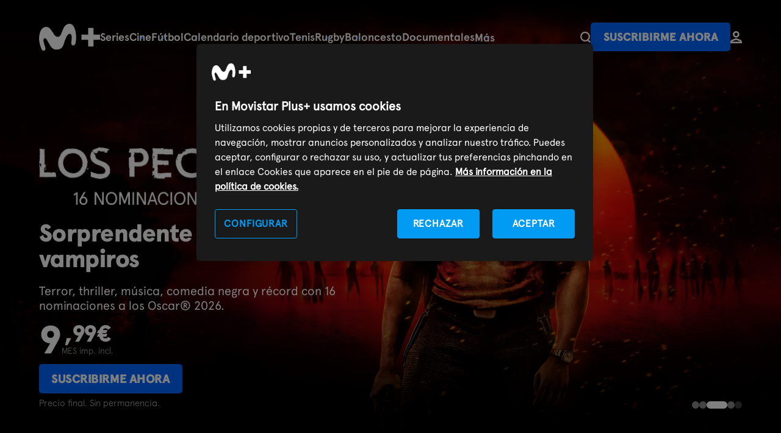

--- FILE ---
content_type: text/html; charset=UTF-8
request_url: https://www.movistarplus.es/?letra=t&page=5
body_size: 41009
content:
<!DOCTYPE html>
<html lang="es">
    <head>
    <meta charset="UTF-8"/>

    <title>Movistar Plus+: ver series, películas, deportes y mucho más.</title>
    <link rel="icon" href="/assets/images/favicon.svg" type="image/svg+xml" />
    <link rel="apple-touch-icon" sizes="180x180" href="https://www.movistarplus.es/assets/images/favicon-180x180.png">
    <link rel="manifest" href="https://www.movistarplus.es/assets/images/manifest.json">
	  <meta name="msapplication-config" content="https://www.movistarplus.es/assets/images/browserconfig.xml">
    <link rel="mask-icon" href="https://www.movistarplus.es/assets/images/favicon.svg" color="#5bbad5">

    <link rel="search" type="application/opensearchdescription+xml" href="https://www.movistarplus.es/search.xml" title="Programación TV Movistar">

    <link rel="schema.DC" href="https://purl.org/dc/elements/1.1/" />
    <link rel="author" href="https://es-es.facebook.com/movistarplus" />
    <link rel="author" href="https://x.com/movistarplus?lang=es" />
    <link rel="author" href="https://www.youtube.com/user/plus" />
    <link rel="alternate" type="application/rss+xml" href="https://m.youtube.com/user/movistar/feed?activity_view=1" />
    <link rel="alternate" media="handheld" href="https://m.youtube.com/user/movistar/feed?activity_view=1" />
    <link rel="alternate" type="application/rss+xml" href="https://m.youtube.com/user/plus/feed?activity_view=1" />
    <link rel="alternate" media="handheld" href="https://m.youtube.com/user/plus/feed?activity_view=1" />
    

        <link rel='canonical' href='https://www.movistarplus.es'/>

    <meta name="robots" content="All, NOODP">
<meta name="author" content="Movistar Plus+">
<meta name="owner" content="Movistar Plus+">
<meta name="medium" content="video">
<meta name="locality" content="Madrid, España">
<meta name="viewport" content="width=device-width, minimum-scale=1.0, initial-scale=1.0">
<meta name="google-site-verification" content="QN-6HDrfRCwdI_0ELWx2qPfczKXZdPoB_saL0hLTwis">
<meta name="msvalidate.01" content="BEB85D28B9BFD0AEDBD62DA096C05E87">
<meta name="yandex-verification" content="a52353b3ef8b3d30">
<meta name="clarity-site-verification" content="30256d77-62d8-43d9-9d8b-0f34137218cd">
<meta name="description" content="En Movistar Plus+ puedes ver series, cine, documentales, canales de televisión, el mejor deporte en directo y más. Todo, con tu suscripción de 9,99€/mes.">
<meta name="facebook-domain-verification" content="u4mtyoqgg73p4bg0l4ptkdizclossc">

    <script type="application/ld+json">
            {
    "@type": "BreadcrumbList",
    "@context": "https://schema.org",
    "itemListElement": [
        {
            "@type": "ListItem",
            "position": 1,
            "item": {
                "@type": "Thing",
                "@id": "https://www.movistarplus.es",
                "name": "Movistar Plus+"
            }
        },
        {
            "@type": "ListItem",
            "position": 2,
            "item": {
                "@type": "Thing",
                "@id": "https://www.movistarplus.es",
                "name": ""
            }
        },
        {
            "@type": "ListItem",
            "position": 3,
            "item": {
                "@type": "Thing",
                "@id": "https://www.movistarplus.es",
                "name": ""
            }
        }
    ]
}
        </script>
                <script type="application/ld+json">
            {
    "@context": "http://schema.org",
    "@type": "Organization",
    "name": "Movistar Plus+",
    "legalName": "Movistar Plus",
    "url": "https://www.movistarplus.es",
    "logo": "https://www.movistarplus.es/assets/images/movistar-plus/logo-Movistar-plus.svg",
    "contactPoint": [
        {
            "@type": "ContactPoint",
            "email": "info@movistarplus.com",
            "contactType": "TollFree",
            "telephone": "+34 900 500 690",
            "areaServed": "ES"
        }
    ],
    "sameAs": [
        "https://www.wikidata.org/wiki/Q16928132",
        "https://x.com/MovistarPlus",
        "https://es.linkedin.com/company/movistarplus",
        "https://www.instagram.com/movistarplus/",
        "https://www.youtube.com/movistarplus",
        "https://www.tiktok.com/@movistarplus"
    ]
}
        </script>
                <script type="application/ld+json">
            {
    "@context": "http://schema.org",
    "@type": "Product",
    "url": "https://www.movistarplus.es",
    "image": "https://www.movistarplus.es/assets/images/movistar-plus/logo-Movistar-plus.svg",
    "description": "En Movistar Plus+ puedes ver series, cine, documentales, canales de televisión, el mejor deporte en directo y más. Todo, con tu suscripción de 9,99€/mes.",
    "name": "Movistar Plus+",
    "offers": {
        "@type": "AggregateOffer",
        "priceCurrency": "EUR",
        "lowPrice": "9.99",
        "highPrice": "99.90",
        "offerCount": 2,
        "offers": [
            {
                "@type": "Offer",
                "price": "9.99"
            },
            {
                "@type": "Offer",
                "price": "99.90"
            }
        ]
    }
}
        </script>
                <script type="application/ld+json">
            {
    "@context": "https://schema.org",
    "@type": "FAQPage",
    "mainEntity": [
        {
            "@type": "Question",
            "name": "¿Qué es Movistar Plus+?",
            "acceptedAnswer": {
                "@type": "Answer",
                "text": "Movistar Plus+ es la única plataforma de TV en la que podrás disfrutar de lo mejor del deporte, fútbol, cine, series internacionales, todas las series originales de producción propia de Movistar Plus+, documentales, programas propios de entretenimiento, programas de deporte y más de 80 canales. El precio de la suscripción es de 9,99€ mes, impuestos incluidos. No tiene permanencia y la suscripción incluye dos reproducciones simultáneas, desde smartphone, TV, PC o Tablet. Ambas reproducciones puedes estar en la misma o diferente ubicación.  "
            }
        },
        {
            "@type": "Question",
            "name": "¿Cuánto cuesta Movistar Plus+?",
            "acceptedAnswer": {
                "@type": "Answer",
                "text": "Tarifa mensual de 9,99€ mes impuestos incluidos.El precio es el mismo en península, Canarias, Ceuta y Melilla. Pagarás por adelantado los 30 días de suscripción, que comienzan a contar desde el primer día que actives la cuenta, con independencia del día del mes que sea. Por ejemplo, si activas la cuenta el día 7, estará activa hasta el día 7 del mes siguiente. Si te diste de alta el último día del mes, tu renovación será también el último día de cada mes."
            }
        },
        {
            "@type": "Question",
            "name": "¿Qué puedo ver en Movistar Plus+?",
            "acceptedAnswer": {
                "@type": "Answer",
                "text": "Podrás ver SERIES, todas las originales de Movistar Plus+ y una selección de las mejores internacionales. CINE, con un estreno al día. Cine de festivales, cine de estreno, cine español, cine de acción e infantil. DEPORTE, toda LALIGA HYPERMOTION (2º división de fútbol) al completo y cada semana lo mejor del deporte, con el partido Movistar Plus+ de LALIGA EA SPORTS y el mejor partido de Champions y de la Premier League. Además, los mejores encuentros de la Euroliga de baloncesto, y lo más destacado del tenis, rugby y pádel.Además, DOCUMENTALES, PROGRAMAS propios como Ilustres Ignorantes, y programas de deporte con los comentaristas más reputados. Y más de 80 CANALES, incluidos la TV en abierto."
            }
        },
        {
            "@type": "Question",
            "name": "¿Qué competiciones deportivas puedo ver en Movistar Plus+?",
            "acceptedAnswer": {
                "@type": "Answer",
                "text": "La suscripción incluye tres canales propios de deporte, Vamos, Vamos 2 y Ellas Vamos y en el canal Movistar Plus+ emitimos las principales citas deportivas. Además, todo el contenido deportivo de los canales Eurosport 1 y Eurosport 2 están incluidos en la suscripción. El calendario de las competiciones deportivas que podrás ver en Movistar Plus+ en las próximas semanas está desde -> aquí. FÚTBOL: LALIGA EA SPORTS: El Partido Movistar Plus+ cada jornada CHAMPIONS LEAGUE: El mejor partido por jornada PREMIER LEAGUE: El mejor partido por jornadaLA LIGA HYPERMOTION: Completa, todos los partidos, todas las jornadasCOPA DEL REY: El mejor partido por jornada LIGA ARGENTINA, CLAUSURA: Los 2 mejores partidos por jornadaBRASILEIRAO: Los 2 mejores partidos por jornadaPRIMERA FEDERACIÓN: Completa, todos los partidosLIGA SAUDÍ: 3 partidos por jornadaBALONCESTO: EUROLIGA: Los 2 mejores partidos por jornada EUROLIGA FEMENINA: 3 partidos por jornadaEUROCUP: 1 partido por jornadaTENIS: 4 GRAND SLAM: Open de Australia, Roland Garros, Wimbledon y US Open. Cada día el mejor partido, incluida la final MASTERS 1000: Indian Wells, Miami, Montecarlo, Madrid, Roma, Cincinnati, Shanghai y otros. Cada día el mejor partido, incluida la finalCOPA DAVIS: Fase de Grupos. Todos los encuentros del grupo de España Con dos canales propios de deporte y además todo el contenido de Eurosport 1, Eurosport 2 y Teledeporte. RUGBY: Lo mejor de los torneos más destacadosSEIS NACIONES: el mejor partido de cada jornada GOLF: RYDER CUP: 2 horas de directo cada jornada US OPEN:  2 horas de directo cada jornada OPEN BRITÁNICO: 2 horas de directo cada jornada MASTER DE AUGUSTA: 2 horas de directo cada jornada CHAMPIONSHIP DEL PGA: 2 horas de directo cada jornada PADEL: PREMIER PADEL: Lo mejor de cada torneoATLETISMO:Lo mejor de la Diamond LeagueCICLISMO:Las mejores citas de la temporadaDEPORTES DE CONTACTO:Lo mejor del MMA - WOW"
            }
        },
        {
            "@type": "Question",
            "name": "¿Cuántos canales hay en Movistar Plus+?",
            "acceptedAnswer": {
                "@type": "Answer",
                "text": "La oferta de Movistar Plus+ se compone actualmente de más de 80 canales divididos en 10 géneros CANALES EXCLUSIVOS DE MOVISTAR PLUS+ Canal Movistar Plus+: El mejor contenido y eventos deportivos de la plataforma está en el canal Movistar Plus+. Para que no te pierdas nada ni tengas que bucear por infinitos catálogos.  Movistar Plus2: Un canal que activamos de forma puntual para dar continuidad a las emisiones deportivas más relevantes cuando coincidan dos retransmisiones simultáneamente. Originales por Movistar Plus+, el canal para nuestros contenidos propios: series, documentales y reportajes originales de Movistar Plus+ con colaboraciones nacionales e internacionales. Y además: Estrenos por Movistar Plus+, Hits por Movistar Plus+, Vamos por Movistar Plus+, Ellas Vamos por Movistar Plus+, Documentales por Movistar Plus+ y Caza y Pesca.CANALES DE CINE * Estrenos por Movistar Plus+* Hits por Movistar Plus+* TCM * AXN Movies* BeMad TV HD * Paramount Network* Canales Pop Up CANALES DE DEPORTES * Vamos por Movistar Plus+ * Ellas Vamos por Movistar Plus+ * Eurosport 1 HD * Eurosport 2 HD * GOL PLAY* Real Madrid HD * Teledeporte HD * Ubeat HD * Garage TV CANALES DE SERIES* Originales por Movistar Plus+* AXN * STAR CHANNEL * Warner TV * Calle 13 HD * Atreseries HD * FDF * Ten * Syfy * Divinity * Energy * Neox CANALES INFANTILES* Disney Junior * Dreamworks * Nick Jr. HD * Nickelodeon HD * Baby TV* Boing* Clan TVE HD CANALES DOCUMENTALES * Documentales por Movistar Plus+ * National Geographic HD* DMAX * Nat Geo Wild CANALES DE ENTRETENIMIENTO * Discovery* Comedy Central* DKiss * Cosmo HD * Mega HD * Nova HD* MTV * MTV 00´s * Mezzo* Caza y PescaCANALES AUTONÓMICOS * Canal Sur Andalucía * Aragon TV Internacional * Telemadrid Internacional * Extremadura Satélite * TV3 Cat * ETB Basque * TVG Europa CANALES INFORMATIVOS / INTERNACIONAL * Canal 24h * Negocios TV * CNN Internacional * BBC World * Euronews * TV5 Monde * Al Jazeera  * France 24 * CNBC Europa * CGTN Español * Bloomberg * 1+1 Marathon CANALES GENERALISTAS * La 1 * La 2 * Antena 3 * Cuatro * Tele 5 * La Sexta * Trece TV * El Toro TV HD "
            }
        },
        {
            "@type": "Question",
            "name": "¿Hay permanencia en Movistar Plus+?",
            "acceptedAnswer": {
                "@type": "Answer",
                "text": "Movistar Plus+ no tiene permanencia, puedes cancelar la suscripción en cualquier momento y volver a activarla con el mismo usuario cuando quieras."
            }
        },
        {
            "@type": "Question",
            "name": "¿Debo tener contratado Movistar, Fibra en casa y/o el móvil, para disfrutar de Movistar Plus+?",
            "acceptedAnswer": {
                "@type": "Answer",
                "text": "No. Para contratar Movistar Plus+ no hace falta que tengas los servicios de conectividad de fibra y/o móvil con Movistar. Necesitas una conexión a internet/wifi, somos compatibles con todos los operadores. "
            }
        },
        {
            "@type": "Question",
            "name": "¿En qué dispositivos puedo ver Movistar Plus+?",
            "acceptedAnswer": {
                "@type": "Answer",
                "text": "PC o MAC. Smart TV: Samsung, LG, Hisense y televisores Android TV. Dispositivos HDMI: Android TV, Amazon Fire TV Stick y Apple TV. iPhone iPad Móvil y tablet Android Chromecast "
            }
        },
        {
            "@type": "Question",
            "name": "¿Puedo ver Movistar Plus+ fuera de España?",
            "acceptedAnswer": {
                "@type": "Answer",
                "text": "Sí, puedes darte de alta en España, descargar la App y disfrutar de Movistar Plus+ en tus viajes a estos 29 países: Alemania, Austria, Bélgica, Bulgaria, Chipre, República Checa, Croacia, Dinamarca, Eslovaquia, Eslovenia, Estonia, Finlandia, Francia, Grecia, Hungría, Irlanda, Italia, Letonia, Lituania, Luxemburgo, Malta, Países Bajos, Polonia, Portugal, Rumanía, Suecia, Liechtenstein, Islandia y Noruega. "
            }
        },
        {
            "@type": "Question",
            "name": "¿Cómo veo el contenido de Movistar Plus+?",
            "acceptedAnswer": {
                "@type": "Answer",
                "text": "En Smart TV con la aplicación de Movistar Plus+. Desde móvil y Tablet con la app Movistar Plus+ disponible para Android e iOS en Google Play y en el Apple Store: iOS, Android En la web desde un ordenador:  https://ver.movistarplus.es/ "
            }
        },
        {
            "@type": "Question",
            "name": "¿Cuáles son las principales ventajas del nuevo Movistar Plus+?",
            "acceptedAnswer": {
                "@type": "Answer",
                "text": "La única suscripción que te da acceso a la televisión total: deportes, cine, series de producción propia e internacionales, documentales, programas, canales exclusivos con producción original de Movistar Plus+. Además: Movistar Plus+ es compatible con todos los operadores de internet. La suscripción de 9,99€ incluye dos reproducciones simultáneas en cualquier dispositivo y misma o diferente ubicación. Pago mensual, sin permanencia. Te das de alta y de baja cuando quieras. Grabar y programar grabaciones. Descargar contenidos para disfrutar cuando quieras y sin conexión. Con funcionalidades únicas como pausar y retroceder los canales en directo, y hasta 7 días desde su emisión. Los canales de la TV en abierto con todas las funcionalidades de visionado. Generar diferentes perfiles de usuarios bajo la misma cuenta."
            }
        },
        {
            "@type": "Question",
            "name": "¿Cómo puedo dar de baja mi suscripción a Movistar Plus+?",
            "acceptedAnswer": {
                "@type": "Answer",
                "text": "Puedes dar de baja tu suscripción en cualquier momento y en sólo tres pasos: Accede a tu ÁREA CLIENTE Clica en el apartado Mi SUSCRIPCIÓN Pulsa en CANCELAR SUSCRIPCIÓN "
            }
        },
        {
            "@type": "Question",
            "name": "¿Dónde puedo encontrar más ayuda sobre Movistar Plus+?",
            "acceptedAnswer": {
                "@type": "Answer",
                "text": "Si necesitas información adicional, tienes dudas específicas o necesitas soporte técnico, puedes acceder al Centro de Ayuda de Movistar Plus+. En el Centro de Ayuda encontrarás respuestas a las preguntas más habituales, guías paso a paso y la posibilidad de contactar con el servicio de atención al cliente para resolver cualquier incidencia relacionada con tu suscripción, dispositivos compatibles o gestión de cuenta."
            }
        }
    ],
    "url": "https://www.movistarplus.es",
    "description": "En Movistar Plus+ puedes ver series, cine, documentales, canales de televisión, el mejor deporte en directo y más. Todo, con tu suscripción de 9,99€/mes."
}
        </script>
                            <link media="all" type="text/css" rel="stylesheet" href="https://www.movistarplus.es/assets/stylesheets/captacion/main.css?1769068782">
            <script type="text/javascript">
      // Forzar que el formulario en producción esté siempre bajo https
      if (window.location.protocol + window.location.host === "http:www.movistarplus.es") {
        window.location.replace(window.location.toString().replace("http://", "https://"));
      }
    </script>

<!-- Inicio del aviso de consentimiento de cookies de OneTrust para movistarplus.es -->

    <script src="https://cdn.cookielaw.org/scripttemplates/otSDKStub.js"  type="text/javascript" charset="UTF-8" data-domain-script="138564a8-b4fd-45d0-bed7-872ed8e6b682" ></script>
<script type="text/javascript">
function OptanonWrapper() { console.log('OptanonWrapper'); }
</script>
        <!--
    Start of global snippet: Please do not remove
    Place this snippet between the <head> and </head> tags on every page of your site.
    -->
    
    <script>
      window.dataLayer = window.dataLayer || [];
    </script>
    <!-- End of global snippet: Please do not remove -->
    <!-- Google Tag Manager -->
    <script>(function(w,d,s,l,i){w[l]=w[l]||[];w[l].push({'gtm.start':
    new Date().getTime(),event:'gtm.js'});var f=d.getElementsByTagName(s)[0],
    j=d.createElement(s),dl=l!='dataLayer'?'&l='+l:'';j.async=true;j.src='https://www.googletagmanager.com/gtm.js?id='+i+dl;f.parentNode.insertBefore(j,f);
    })(window,document,'script','dataLayer','GTM-WKKDZNV');</script>
    <!-- End Google Tag Manager -->
                        <meta property="og:title" content="Movistar Plus+: ver series, películas, deportes y mucho más. | Movistar Plus+" />
<meta property="og:description" content="En Movistar Plus+ puedes ver series, cine, documentales, canales de televisión, el mejor deporte en directo y más. Todo, con tu suscripción de 9,99€/mes." />
<meta property="og:image" content="https://www.movistarplus.es/recorte/r/original/OG_movistar.png" />
<meta property="og:url" content="https://www.movistarplus.es" />
<meta property="og:type" content="profile" />
<meta property="og:site_name" content="Movistar Plus+" />

                  
      </head>
  <body id="p6666cd76f96956469e7be39d750cc7d9" data-telemetry-meta="step:home">
                <!-- Google Tag Manager (noscript) -->
        <noscript><iframe src="https://www.googletagmanager.com/ns.html?id=GTM-WKKDZNV" height="0" width="0" style="display:none;visibility:hidden"></iframe></noscript>
        <!-- End Google Tag Manager (noscript) -->
                
    <header class="mplus-header" data-telemetry-meta="section:mplus-header">
  <div class="wrapper">
    <a class="mplus-header__logo" href="https://www.movistarplus.es">
      <svg xmlns="http://www.w3.org/2000/svg" width="102" height="45" viewBox="0 0 102 45"><title>movistarplus+</title><g fill="#FFF" fill-rule="evenodd"><path d="M11.654 5.211c-2.872.047-8.175 1.44-10.597 11.167-1.055 4.24-1.462 8.658-.558 13.915.83 4.852 2.307 9.038 3.301 11.345a10.1 10.1 0 0 0 1.285 2.135c1.18 1.466 3.146 1.372 3.97.974.9-.435 1.934-1.49 1.56-3.89-.18-1.16-.703-2.858-.997-3.803-.9-2.895-2.1-6.388-2.206-8.877-.138-3.33 1.196-3.766 2.083-3.957 1.49-.322 2.74 1.287 3.927 3.306 1.417 2.405 3.846 6.672 5.825 9.931 1.79 2.94 5.088 6.091 10.389 5.875 5.404-.222 9.385-2.248 11.436-8.63 1.536-4.774 2.582-8.344 4.267-11.995 1.935-4.204 4.517-6.453 6.694-5.765 2.02.636 2.523 2.579 2.547 5.431.022 2.523-.276 5.307-.506 7.351-.083.741-.236 2.233-.174 3.062.122 1.63.839 3.257 2.704 3.515 1.987.28 3.581-1.283 4.216-3.172.253-.742.468-1.882.582-2.687.585-4.078.737-6.821.473-10.994-.31-4.88-1.28-9.331-2.974-13.181-1.62-3.683-4.223-6.043-7.563-6.252-3.695-.23-7.936 2.181-10.16 6.858-2.051 4.313-3.693 8.74-4.688 11-1.01 2.29-2.492 3.704-4.772 3.941-2.79.29-5.192-1.704-6.952-4.542-1.535-2.474-4.576-7.186-6.202-8.77-1.529-1.486-3.275-3.346-6.91-3.29M102 18.049H90.95V7h-8.9v11.049H71v8.902h11.05V38h8.9V26.951H102z"/></g></svg>
    </a>
          <div class="mplus-header__containerMenu js-containerMenu">
        <ul  class="mplus-header__menu selected" >
<li >
  <a   href="/series/donde-ver">Series</a>
</li>
<li >
  <a   href="/cine/donde-ver">Cine</a>
</li>
<li >
  <a   href="/el-partido-movistarplus">Fútbol</a>
</li>
<li >
  <a   href="/deportes/programacion">Calendario deportivo</a>
</li>
<li >
  <a   href="/deportes/tenis/donde-ver">Tenis</a>
</li>
<li >
  <a   href="/deportes/rugby/donde-ver">Rugby</a>
</li>
<li >
  <a   href="/deportes/baloncesto/donde-ver">Baloncesto</a>
</li>
<li >
  <a   href="/documentales/donde-ver">Documentales</a>
</li>
<li >
  <a   href="https://www.movistarplus.es/infantil/donde-ver">Infantil</a>
</li>
<li >
  <a   href="/deportes">Deportes</a>
</li>
<li >
  <a   href="/entretenimiento/donde-ver">Programas</a>
</li>
<li >
  <a   href="https://www.movistarplus.es/cine/cortometraje">Cortos</a>
</li>
<li >
  <a   href="/canales">Canales</a>
</li>
<li >
  <a   href="/funcionalidades-que-incluye">Funcionalidades</a>
</li>
<li >
  <a   href="https://www.movistarplus.es/bono-cultural-joven">Bono Cultural Joven</a>
</li>
<li >
  <a   href="https://www.movistarplus.es/tarjeta-regalo">Regala M+</a>
</li>

</ul>

        
      </div>
        <ul class="mplus-header__links">
      <li>
          <div class="mplus-header__search">
            <a class="mplus-header__btSearch" href="https://www.movistarplus.es/buscador">
              <svg xmlns="http://www.w3.org/2000/svg" width="17.397" height="18.397" viewBox="0 0 17.397 18.397">
                <title>Buscador</title>
                <g  data-name="Group 7" transform="translate(1.2 1.2)">
                  <path   d="M0,0,3.084,3.083" transform="translate(11.416 12.417)" fill="none" stroke="#fff" stroke-linecap="square" stroke-miterlimit="10" stroke-width="2.4"/>
                  <circle   cx="7" cy="7" r="7" fill="none" stroke="#fff" stroke-miterlimit="10" stroke-width="2.4"/>
                </g>
              </svg>
            </a>
          </div>
      </li>
            <li>
        <a href="https://contratar.movistarplus.es" class="mplus-button" data-telemetry-payload="posicion:${position-of-event}">Suscribirme ahora</a>
      </li>
            <li>
        <a href="https://wl.movistarplus.es?origin=WEB#" class="mplus-button text">
          <svg width="18.794173px" height="20.137797px" viewBox="0 0 18.794173 20.137797" version="1.1" xmlns="http://www.w3.org/2000/svg" xmlns:xlink="http://www.w3.org/1999/xlink">
            <g stroke="none" stroke-width="1" fill="none" fill-rule="evenodd">
                <g transform="translate(-146.665313, -32.758836)" stroke-width="2.66937451">
                    <g transform="translate(148.000000, 34.093523)">
                        <path d="M12.018947,4.03117442 C12.018947,5.33461491 11.4010985,6.49308626 10.4421446,7.22984704 C9.76250811,7.75200925 8.91153652,8.06234883 7.98774738,8.06234883 C5.76050959,8.06234883 3.95654777,6.25839828 3.95654777,4.03117442 C3.95654777,1.80395055 5.76050959,0 7.98774738,0 C10.2149852,0 12.018947,1.80395055 12.018947,4.03117442 Z" stroke="#FFFFFF"></path>
                        <path d="M16.1247984,17.4684225 L16.1247984,16.689934 C16.1247984,15.6228749 15.6217047,14.6555157 14.8434145,14.2243808 L8.93098836,12.0935232 C7.98774738,11.7863396 8.4815234,11.6294272 7.19381008,12.0935232 C5.90609675,12.5576193 4.61838343,13.0217153 3.33067011,13.4858114 C2.87527319,13.6499379 2.19217782,13.8961277 1.28138398,14.2243808 C0.503093711,14.6555157 0,15.6228749 0,16.689934 L0,17.4684225 L3.83387756,17.4684225 L16.1247984,17.4684225 Z" stroke="#FAFAFA"></path>
                    </g>
                </g>
            </g>
          </svg>
        </a>
      </li>
    </ul>
  </div>
</header>
<main>

<section class="mplus-banner mplus-banner--slider    mplus-nospace "  id="m66c59d1ec3498818d50ec4db" data-acd-id="66c59d1ec3498818d50ec4db"  data-telemetry-meta="section:mplus-banner;section_title:El%20hombre%20detr%C3%A1s%20del%20icono"  >
	<div  id="a66c59d1ec3498818d50ec4db"  class="anchor" ></div>
		<!-- TODO: Poner la parte del header aquí -->
	<div class="wrapper">
		<ul class="mplus-banner__list  carousel " data-time="3"  tabindex="0">
  <li class="mplus-banner__item"  data-telemetry-meta="section_title:&#039;Cuando nadie me ve - Alejandro Sanz&#039;, en Movistar Plus+" >
      <div class="mplus-banner__background">
        <picture width="1280" height="720">
            <source
        srcset="https://www.movistarplus.es/recorte/e/original/8b1ff7921dafbc95600205d7c1ad4f10.webp, https://www.movistarplus.es/recorte/e/original/8b1ff7921dafbc95600205d7c1ad4f10.webp 1.5x, https://www.movistarplus.es/recorte/e/original/8b1ff7921dafbc95600205d7c1ad4f10.webp 2x"
         title="'Cuando nadie me ve - Alejandro Sanz', en Movistar Plus+" alt="'Cuando nadie me ve - Alejandro Sanz', en Movistar Plus+"         media="(min-width: 769px)"
        />
      
                  <source
        srcset="https://www.movistarplus.es/recorte/e/cabeceraMobile/547fce332eb340c0c33b6896f08424df.webp, https://www.movistarplus.es/recorte/e/cabeceraMobile/547fce332eb340c0c33b6896f08424df.webp 1.5x, https://www.movistarplus.es/recorte/e/cabeceraMobile/547fce332eb340c0c33b6896f08424df.webp 2x"
         title="'Cuando nadie me ve - Alejandro Sanz', en Movistar Plus+" alt="'Cuando nadie me ve - Alejandro Sanz', en Movistar Plus+"       />
                  <img src="https://www.movistarplus.es/recorte/e/original/8b1ff7921dafbc95600205d7c1ad4f10.webp" width="1280" height="720"
         title="'Cuando nadie me ve - Alejandro Sanz', en Movistar Plus+" alt="'Cuando nadie me ve - Alejandro Sanz', en Movistar Plus+"       />
          </picture>
      </div>
      <div class="mplus-banner__info">
          <div class="mplus-banner__image">
        <img src="https://www.movistarplus.es/recorte/e/original/9323eebc98e79172bca152827cef4baa"
           title="'Cuando nadie me ve - Alejandro Sanz', en Movistar Plus+" alt="'Cuando nadie me ve - Alejandro Sanz', en Movistar Plus+"         />
      </div>
            <div class="mplus-banner__header">
                              <h1 class="mplus-banner__title">El hombre detrás del icono</h1>
                          <div class="mplus-banner__text mplus-banner__text--small"><p>Revive la historia y conoce momentos nunca antes compartidos de&nbsp;<strong>Alejandro Sanz</strong>.</p></div>
          </div>
            <div class="mplus-banner__footer">
            <div class="mplus-price__box">
    <div class="mplus-price__price">
        <div class="mplus-price__number">
        <span class="mplus-price__number">9</span>
        <span class="mplus-price__decimals">,99€</span>
    </div>
            <span class="mplus-price__text">MES imp. incl.</span>
      </div>
      <a href="https://contratar.movistarplus.es" class="mplus-button" data-telemetry-payload="posicion:${position-of-event}">Suscribirme ahora</a>    <div class="mplus-price__link">
    <p>Precio final. Sin permanencia.</p>
  </div>
  </div>

                </div>
          </div>
</li>
<li class="mplus-banner__item"  data-telemetry-meta="section_title:&#039;Sirat&#039;, en Movistar Plus+" >
      <div class="mplus-banner__background">
        <picture width="1280" height="720">
            <source
        srcset="https://www.movistarplus.es/recorte/e/original/39533be4006d78c6ac1026e40ae5c176.webp, https://www.movistarplus.es/recorte/e/original/39533be4006d78c6ac1026e40ae5c176.webp 1.5x, https://www.movistarplus.es/recorte/e/original/39533be4006d78c6ac1026e40ae5c176.webp 2x"
         title="'Sirat', en Movistar Plus+" alt="'Sirat', en Movistar Plus+"         media="(min-width: 769px)"
        />
      
                  <source
        srcset="https://www.movistarplus.es/recorte/e/cabeceraMobile/b3f037407ef420d2af5ad38784c9e009.webp, https://www.movistarplus.es/recorte/e/cabeceraMobile/b3f037407ef420d2af5ad38784c9e009.webp 1.5x, https://www.movistarplus.es/recorte/e/cabeceraMobile/b3f037407ef420d2af5ad38784c9e009.webp 2x"
         title="'Sirat', en Movistar Plus+" alt="'Sirat', en Movistar Plus+"       />
                  <img src="https://www.movistarplus.es/recorte/e/original/39533be4006d78c6ac1026e40ae5c176.webp" width="1280" height="720"
         title="'Sirat', en Movistar Plus+" alt="'Sirat', en Movistar Plus+"       />
          </picture>
      </div>
      <div class="mplus-banner__info">
          <div class="mplus-banner__image">
        <img src="https://www.movistarplus.es/recorte/e/original/824c5e91cc1eb19d8a1345ca1dd577b9"
           title="'Sirat', en Movistar Plus+" alt="'Sirat', en Movistar Plus+"         />
      </div>
            <div class="mplus-banner__header">
                              <h2 class="mplus-banner__title">La película del año</h2>
                          <div class="mplus-banner__text mplus-banner__text--small"><p>Dos nominaciones a los Oscar&reg;, once a los Goya 2026 y galardonada en Cannes y en los Premios del Cine Europeo. Disponible en exclusiva.</p></div>
          </div>
            <div class="mplus-banner__footer">
            <div class="mplus-price__box">
    <div class="mplus-price__price">
        <div class="mplus-price__number">
        <span class="mplus-price__number">9</span>
        <span class="mplus-price__decimals">,99€</span>
    </div>
            <span class="mplus-price__text">MES imp. incl.</span>
      </div>
      <a href="https://contratar.movistarplus.es" class="mplus-button" data-telemetry-payload="posicion:${position-of-event}">Suscribirme ahora</a>    <div class="mplus-price__link">
    <p>Precio final. Sin permanencia.</p>
  </div>
  </div>

                </div>
          </div>
</li>
<li class="mplus-banner__item"  data-telemetry-meta="section_title:&#039;Los pecadores&#039;, en Movistar Plus+" >
      <div class="mplus-banner__background">
        <picture width="1280" height="720">
            <source
        srcset="https://www.movistarplus.es/recorte/e/original/1822678355eda1b86b3c856814ca2b27.webp, https://www.movistarplus.es/recorte/e/original/1822678355eda1b86b3c856814ca2b27.webp 1.5x, https://www.movistarplus.es/recorte/e/original/1822678355eda1b86b3c856814ca2b27.webp 2x"
         title="'Los pecadores', en Movistar Plus+" alt="'Los pecadores', en Movistar Plus+"         media="(min-width: 769px)"
        />
      
                  <source
        srcset="https://www.movistarplus.es/recorte/e/cabeceraMobile/ae2b47c28d9d511ca6ccf8601999bc21.webp, https://www.movistarplus.es/recorte/e/cabeceraMobile/ae2b47c28d9d511ca6ccf8601999bc21.webp 1.5x, https://www.movistarplus.es/recorte/e/cabeceraMobile/ae2b47c28d9d511ca6ccf8601999bc21.webp 2x"
         title="'Los pecadores', en Movistar Plus+" alt="'Los pecadores', en Movistar Plus+"       />
                  <img src="https://www.movistarplus.es/recorte/e/original/1822678355eda1b86b3c856814ca2b27.webp" width="1280" height="720"
         title="'Los pecadores', en Movistar Plus+" alt="'Los pecadores', en Movistar Plus+"       />
          </picture>
      </div>
      <div class="mplus-banner__info">
          <div class="mplus-banner__image">
        <img src="https://www.movistarplus.es/recorte/e/original/2ec5a76e598ac0ada7ff71d4af157b19"
           title="'Los pecadores', en Movistar Plus+" alt="'Los pecadores', en Movistar Plus+"         />
      </div>
            <div class="mplus-banner__header">
                              <h2 class="mplus-banner__title">Sorprendente cinta de vampiros</h2>
                          <div class="mplus-banner__text mplus-banner__text--small"><p>Terror, thriller, m&uacute;sica, comedia negra y r&eacute;cord con&nbsp;16 nominaciones a los&nbsp;Oscar&reg; 2026.</p></div>
          </div>
            <div class="mplus-banner__footer">
            <div class="mplus-price__box">
    <div class="mplus-price__price">
        <div class="mplus-price__number">
        <span class="mplus-price__number">9</span>
        <span class="mplus-price__decimals">,99€</span>
    </div>
            <span class="mplus-price__text">MES imp. incl.</span>
      </div>
      <a href="https://contratar.movistarplus.es" class="mplus-button" data-telemetry-payload="posicion:${position-of-event}">Suscribirme ahora</a>    <div class="mplus-price__link">
    <p>Precio final. Sin permanencia.</p>
  </div>
  </div>

                </div>
          </div>
</li>
<li class="mplus-banner__item"  data-telemetry-meta="section_title:&#039;Marbella T2&#039;, en Movistar Plus+" >
      <div class="mplus-banner__background">
        <picture width="1280" height="720">
            <source
        srcset="https://www.movistarplus.es/recorte/e/original/ce697afeb3478ee954420738799fa229.webp, https://www.movistarplus.es/recorte/e/original/ce697afeb3478ee954420738799fa229.webp 1.5x, https://www.movistarplus.es/recorte/e/original/ce697afeb3478ee954420738799fa229.webp 2x"
         title="'Marbella T2', en Movistar Plus+" alt="'Marbella T2', en Movistar Plus+"         media="(min-width: 769px)"
        />
      
                  <source
        srcset="https://www.movistarplus.es/recorte/e/cabeceraMobile/b4b24769e93014668350c2095f44b8cd.webp, https://www.movistarplus.es/recorte/e/cabeceraMobile/b4b24769e93014668350c2095f44b8cd.webp 1.5x, https://www.movistarplus.es/recorte/e/cabeceraMobile/b4b24769e93014668350c2095f44b8cd.webp 2x"
         title="'Marbella T2', en Movistar Plus+" alt="'Marbella T2', en Movistar Plus+"       />
                  <img src="https://www.movistarplus.es/recorte/e/original/ce697afeb3478ee954420738799fa229.webp" width="1280" height="720"
         title="'Marbella T2', en Movistar Plus+" alt="'Marbella T2', en Movistar Plus+"       />
          </picture>
      </div>
      <div class="mplus-banner__info">
          <div class="mplus-banner__image">
        <img src="https://www.movistarplus.es/recorte/e/original/6b6a4fc7c4eb69da26833f6305829377"
           title="'Marbella T2', en Movistar Plus+" alt="'Marbella T2', en Movistar Plus+"         />
      </div>
            <div class="mplus-banner__header">
                              <h2 class="mplus-banner__title">Que comience la caza</h2>
                          <div class="mplus-banner__text mplus-banner__text--small"><div><p>Un abogado corrupto y una fiscal dispuesta a acabar con todo.</p></div></div>
          </div>
            <div class="mplus-banner__footer">
            <div class="mplus-price__box">
    <div class="mplus-price__price">
        <div class="mplus-price__number">
        <span class="mplus-price__number">9</span>
        <span class="mplus-price__decimals">,99€</span>
    </div>
            <span class="mplus-price__text">MES imp. incl.</span>
      </div>
      <a href="https://contratar.movistarplus.es" class="mplus-button" data-telemetry-payload="posicion:${position-of-event}">Suscribirme ahora</a>    <div class="mplus-price__link">
    <p>Precio final. Sin permanencia.</p>
  </div>
  </div>

                </div>
          </div>
</li>
<li class="mplus-banner__item"  data-telemetry-meta="section_title:&#039;El Turco&#039;, en Movistar Plus+" >
      <div class="mplus-banner__background">
        <picture width="1280" height="720">
            <source
        srcset="https://www.movistarplus.es/recorte/e/original/d8f69efc245f4a04f7586c1446bb38f8.webp, https://www.movistarplus.es/recorte/e/original/d8f69efc245f4a04f7586c1446bb38f8.webp 1.5x, https://www.movistarplus.es/recorte/e/original/d8f69efc245f4a04f7586c1446bb38f8.webp 2x"
         title="'El Turco', en Movistar Plus+" alt="'El Turco', en Movistar Plus+"         media="(min-width: 769px)"
        />
      
                  <source
        srcset="https://www.movistarplus.es/recorte/e/cabeceraMobile/2f9715a8f7b1c0d597376d65e56eb80d.webp, https://www.movistarplus.es/recorte/e/cabeceraMobile/2f9715a8f7b1c0d597376d65e56eb80d.webp 1.5x, https://www.movistarplus.es/recorte/e/cabeceraMobile/2f9715a8f7b1c0d597376d65e56eb80d.webp 2x"
         title="'El Turco', en Movistar Plus+" alt="'El Turco', en Movistar Plus+"       />
                  <img src="https://www.movistarplus.es/recorte/e/original/d8f69efc245f4a04f7586c1446bb38f8.webp" width="1280" height="720"
         title="'El Turco', en Movistar Plus+" alt="'El Turco', en Movistar Plus+"       />
          </picture>
      </div>
      <div class="mplus-banner__info">
          <div class="mplus-banner__image">
        <img src="https://www.movistarplus.es/recorte/e/original/4407a55183223862cb1064392ab69d74"
           title="'El Turco', en Movistar Plus+" alt="'El Turco', en Movistar Plus+"         />
      </div>
            <div class="mplus-banner__header">
                              <h2 class="mplus-banner__title">Un hombre. Una leyenda. Can Yaman.</h2>
                          <div class="mplus-banner__text mplus-banner__text--small"><p>El fen&oacute;meno turco ya est&aacute; en Movistar Plus+.</p></div>
          </div>
            <div class="mplus-banner__footer">
            <div class="mplus-price__box">
    <div class="mplus-price__price">
        <div class="mplus-price__number">
        <span class="mplus-price__number">9</span>
        <span class="mplus-price__decimals">,99€</span>
    </div>
            <span class="mplus-price__text">MES imp. incl.</span>
      </div>
      <a href="https://contratar.movistarplus.es" class="mplus-button" data-telemetry-payload="posicion:${position-of-event}">Suscribirme ahora</a>    <div class="mplus-price__link">
    <p>Precio final. Sin permanencia.</p>
  </div>
  </div>

                </div>
          </div>
</li>
<li class="mplus-banner__item"  data-telemetry-meta="section_title:LALIGA EA SPORTS · Barcelona-Mallorca, 7 feb. en Movistar Plus+" >
      <div class="mplus-banner__background">
        <picture width="1280" height="720">
            <source
        srcset="https://www.movistarplus.es/recorte/e/original/dd2f1f0c3754b85ae1e3c219ae28ab5c.webp, https://www.movistarplus.es/recorte/e/original/dd2f1f0c3754b85ae1e3c219ae28ab5c.webp 1.5x, https://www.movistarplus.es/recorte/e/original/dd2f1f0c3754b85ae1e3c219ae28ab5c.webp 2x"
         title="LALIGA EA SPORTS · Barcelona-Mallorca, 7 feb. en Movistar Plus+" alt="LALIGA EA SPORTS · Barcelona-Mallorca, 7 feb. en Movistar Plus+"         media="(min-width: 769px)"
        />
      
                  <source
        srcset="https://www.movistarplus.es/recorte/e/cabeceraMobile/0dc03d6658ebd5c28281fae610bd2311.webp, https://www.movistarplus.es/recorte/e/cabeceraMobile/0dc03d6658ebd5c28281fae610bd2311.webp 1.5x, https://www.movistarplus.es/recorte/e/cabeceraMobile/0dc03d6658ebd5c28281fae610bd2311.webp 2x"
         title="LALIGA EA SPORTS · Barcelona-Mallorca, 7 feb. en Movistar Plus+" alt="LALIGA EA SPORTS · Barcelona-Mallorca, 7 feb. en Movistar Plus+"       />
                  <img src="https://www.movistarplus.es/recorte/e/original/dd2f1f0c3754b85ae1e3c219ae28ab5c.webp" width="1280" height="720"
         title="LALIGA EA SPORTS · Barcelona-Mallorca, 7 feb. en Movistar Plus+" alt="LALIGA EA SPORTS · Barcelona-Mallorca, 7 feb. en Movistar Plus+"       />
          </picture>
      </div>
      <div class="mplus-banner__info">
          <div class="mplus-banner__image">
        <img src="https://www.movistarplus.es/recorte/e/original/2882c7b15351e55c06cb8398828c8ab6"
           title="LALIGA EA SPORTS · At.Madrid-Mallorca, 25 ene. en Movistar Plus+" alt="LALIGA EA SPORTS · At.Madrid-Mallorca, 25 ene. en Movistar Plus+"         />
      </div>
            <div class="mplus-banner__header">
                              <h2 class="mplus-banner__title">Barcelona-Mallorca</h2>
                          <div class="mplus-banner__text mplus-banner__text--small"><p>El 7 de febrero&nbsp;en Movistar Plus+.&nbsp;</p></div>
          </div>
            <div class="mplus-banner__footer">
            <div class="mplus-price__box">
    <div class="mplus-price__price">
        <div class="mplus-price__number">
        <span class="mplus-price__number">9</span>
        <span class="mplus-price__decimals">,99€</span>
    </div>
            <span class="mplus-price__text">MES imp. incl.</span>
      </div>
      <a href="https://contratar.movistarplus.es" class="mplus-button" data-telemetry-payload="posicion:${position-of-event}">Suscribirme ahora</a>    <div class="mplus-price__link">
    <p>Precio final. Sin permanencia.</p>
  </div>
  </div>

                </div>
          </div>
</li>
<li class="mplus-banner__item"  data-telemetry-meta="section_title:Euroliga · Efes-Valencia, 3 feb. en Movistar Plus+" >
      <div class="mplus-banner__background">
        <picture width="1280" height="720">
            <source
        srcset="https://www.movistarplus.es/recorte/e/original/cad16b63b6eebf2ef03a9e6945544a9d.webp, https://www.movistarplus.es/recorte/e/original/cad16b63b6eebf2ef03a9e6945544a9d.webp 1.5x, https://www.movistarplus.es/recorte/e/original/cad16b63b6eebf2ef03a9e6945544a9d.webp 2x"
         title="Euroliga · Efes-Valencia, 3 feb. en Movistar Plus+" alt="Euroliga · Efes-Valencia, 3 feb. en Movistar Plus+"         media="(min-width: 769px)"
        />
      
                  <source
        srcset="https://www.movistarplus.es/recorte/e/cabeceraMobile/204f8051ed5690d041533f852f4da545.webp, https://www.movistarplus.es/recorte/e/cabeceraMobile/204f8051ed5690d041533f852f4da545.webp 1.5x, https://www.movistarplus.es/recorte/e/cabeceraMobile/204f8051ed5690d041533f852f4da545.webp 2x"
         title="Euroliga · Efes-Valencia, 3 feb. en Movistar Plus+" alt="Euroliga · Efes-Valencia, 3 feb. en Movistar Plus+"       />
                  <img src="https://www.movistarplus.es/recorte/e/original/cad16b63b6eebf2ef03a9e6945544a9d.webp" width="1280" height="720"
         title="Euroliga · Efes-Valencia, 3 feb. en Movistar Plus+" alt="Euroliga · Efes-Valencia, 3 feb. en Movistar Plus+"       />
          </picture>
      </div>
      <div class="mplus-banner__info">
          <div class="mplus-banner__image">
        <img src="https://www.movistarplus.es/recorte/e/original/e8784c19e593d9568ab1e62cbddd0efe"
           title="Euroliga · Efes-Valencia, 3 feb. en Movistar Plus+" alt="Euroliga · Efes-Valencia, 3 feb. en Movistar Plus+"         />
      </div>
            <div class="mplus-banner__header">
                              <h2 class="mplus-banner__title">Euroliga · Efes-Valencia</h2>
                          <div class="mplus-banner__text mplus-banner__text--small"><p>El martes 3 de febrero en Movistar Plus+.&nbsp;</p></div>
          </div>
            <div class="mplus-banner__footer">
            <div class="mplus-price__box">
    <div class="mplus-price__price">
        <div class="mplus-price__number">
        <span class="mplus-price__number">9</span>
        <span class="mplus-price__decimals">,99€</span>
    </div>
            <span class="mplus-price__text">MES imp. incl.</span>
      </div>
      <a href="https://contratar.movistarplus.es" class="mplus-button" data-telemetry-payload="posicion:${position-of-event}">Suscribirme ahora</a>    <div class="mplus-price__link">
    <p>Precio final. Sin permanencia.</p>
  </div>
  </div>

                </div>
          </div>
</li>
<li class="mplus-banner__item"  data-telemetry-meta="section_title:Ilustres Ignorantes, en Movistar Plus+" >
      <div class="mplus-banner__background">
        <picture width="1280" height="720">
            <source
        srcset="https://www.movistarplus.es/recorte/e/original/5f18449ee63998cdb9a22ce7a39bc717.webp, https://www.movistarplus.es/recorte/e/original/5f18449ee63998cdb9a22ce7a39bc717.webp 1.5x, https://www.movistarplus.es/recorte/e/original/5f18449ee63998cdb9a22ce7a39bc717.webp 2x"
         title="Ilustres Ignorantes, en Movistar Plus+" alt="Ilustres Ignorantes, en Movistar Plus+"         media="(min-width: 769px)"
        />
      
                  <source
        srcset="https://www.movistarplus.es/recorte/e/cabeceraMobile/4335fa10fb5e97fbf8107d5e774f6fb1.webp, https://www.movistarplus.es/recorte/e/cabeceraMobile/4335fa10fb5e97fbf8107d5e774f6fb1.webp 1.5x, https://www.movistarplus.es/recorte/e/cabeceraMobile/4335fa10fb5e97fbf8107d5e774f6fb1.webp 2x"
         title="Ilustres Ignorantes, en Movistar Plus+" alt="Ilustres Ignorantes, en Movistar Plus+"       />
                  <img src="https://www.movistarplus.es/recorte/e/original/5f18449ee63998cdb9a22ce7a39bc717.webp" width="1280" height="720"
         title="Ilustres Ignorantes, en Movistar Plus+" alt="Ilustres Ignorantes, en Movistar Plus+"       />
          </picture>
      </div>
      <div class="mplus-banner__info">
          <div class="mplus-banner__image">
        <img src="https://www.movistarplus.es/recorte/e/original/616b6c9111748e5a23926524719f9adf"
           title="Ilustres Ignorantes, en Movistar Plus+" alt="Ilustres Ignorantes, en Movistar Plus+"         />
      </div>
            <div class="mplus-banner__header">
                              <h2 class="mplus-banner__title">Y programas de humor, música y deportes</h2>
                          <div class="mplus-banner__text mplus-banner__text--small"><p>Eng&aacute;nchate a &lsquo;Ilustres Ignorantes&rsquo;,&nbsp;&lsquo;Leo Talks&rsquo;,&nbsp;&#39;Informe Plus+&#39;, &#39;El D&iacute;a Despu&eacute;s&#39; o &#39;Universo Valdano&rsquo;, solo en Movistar Plus+.</p></div>
          </div>
            <div class="mplus-banner__footer">
            <div class="mplus-price__box">
    <div class="mplus-price__price">
        <div class="mplus-price__number">
        <span class="mplus-price__number">9</span>
        <span class="mplus-price__decimals">,99€</span>
    </div>
            <span class="mplus-price__text">MES imp. incl.</span>
      </div>
      <a href="https://contratar.movistarplus.es" class="mplus-button" data-telemetry-payload="posicion:${position-of-event}">Suscribirme ahora</a>    <div class="mplus-price__link">
    <p>Precio final. Sin permanencia.</p>
  </div>
  </div>

                </div>
          </div>
</li>

</ul>
	</div>
</section><section class="mplus-collection mplus-collection--highlight      "  id="m64ba88277f47881e2325be36" data-acd-id="64ba88277f47881e2325be36"  data-telemetry-meta="section:mplus-collection;section_title:DOCUMENTALES%2520ORIGINALES%253A%2520Cuando%2520nadie%2520me%2520ve"  >
	<div  id="a64ba88277f47881e2325be36"  class="anchor" ></div>
		<!-- TODO: Poner la parte del header aquí -->
	<div class="wrapper">
		<div class="mplus-collection__content ">
    <ul>
        <li>
      <div class="mplus-collection__image ">
    <a href="https://www.movistarplus.es/documentales/cuando-nadie-me-ve/ficha?tipo=E&id=4201096" title="Tienes mucho que ver con el nuevo Movistar Plus+">
    <picture>
    <source media="(max-width: 480px)" srcset="https://www.movistarplus.es/recorte/e/destacadosls/a12b22cf86b9e522cb7d3da61aa136a8">
    <img src="https://www.movistarplus.es/recorte/e/destacadoslm/7d21f7ca7f63ec5477033f0ef983ce32" alt="'Cuando nadie me ve - Alejandro Sanz', en Movistar Plus+" title="'Cuando nadie me ve - Alejandro Sanz', en Movistar Plus+" width="1400" height="766"/>
</picture>    </a>
  </div>
      <div class="mplus-collection__info">
        <div class="mplus-collection__data">
              <p class="mplus-collection__subtitle"> DOCUMENTALES ORIGINALES</p>
                    <h2 class="mplus-collection__title">Cuando nadie me ve</h2>
                  <div class="mplus-collection__text">
        <div>
          <p>Nueva <strong>serie documental</strong> sobre la faceta de&nbsp;<strong>Alejandro Sanz</strong> que nadie ve ni conoce.</p><p>Revive su historia, conoce momentos nunca compartidos y descubre al hombre detr&aacute;s de este icono internacional de la m&uacute;sica.</p><p>Disponible el 27 de enero en Movistar Plus+.</p>
        </div>
      </div>
          </div>
            <a class="mplus-button" href="https://contratar.movistarplus.es/">SUSCRIBIRME AHORA</a>
      </div>
</li>

    </ul>
</div>
	</div>
</section><section class="mplus-tarifas mplus-tarifas__    mplus-space30 "  id="m6822f46b7f478846ad06c845" data-acd-id="6822f46b7f478846ad06c845"  data-telemetry-meta="section:mplus-tarifas"  >
	<div  id="a6822f46b7f478846ad06c845"  class="anchor" ></div>
		<!-- TODO: Poner la parte del header aquí -->
	<div class="wrapper">
		<div class="mplus-hero-info__background">
  <picture  >
    <source srcset="https://www.movistarplus.es/recorte/e/original/dc6baa0908bfe957942c3e0df9e20dfa" title="Suscríbete al nuevo Movistar Plus+" media="(min-width:768px)"/>
      <source srcset="https://www.movistarplus.es/recorte/e/original/dc6baa0908bfe957942c3e0df9e20dfa" title="" media="(max-width:768px)"/>
  
    <img src="https://www.movistarplus.es/recorte/e/original/dc6baa0908bfe957942c3e0df9e20dfa" alt="Suscríbete al nuevo Movistar Plus+"  title="Suscríbete al nuevo Movistar Plus+" />
  </picture></div>
  <h2 class="mplus-hero-info__title">Elige tu plan</h2>
<div class="mplus-hero-info__containerDetails">
<div class="mplus-hero-info__details mplus-hero-info__details--light">
        <div class="mplus-hero-info__icon">
    <img  src="https://www.movistarplus.es/recorte/e/original/830f10a10e14fe04d024c1e50cca2070" alt="Tarifa estrella Movistar Plus+" title="Tarifa estrella Movistar Plus+" />    </div>
        <div class="mplus-hero-info__suscribe">
                <div class="mplus-hero-info__list">
                        <h3 class="mplus-hero-info__titlebox">Movistar Plus+ mensual</h3>
                         <div><div><ul><li>Da igual con qui&eacute;n tengas internet, crea tu cuenta, descarga la app de M+ y disfruta al instante.</li><li>Incluye 2 reproducciones simult&aacute;neas y sin permanencia, cancela cuando quieras.</li></ul></div></div>         </div>
                <div class="mplus-hero-info__footer">
            <div class="mplus-hero-price">
                                <div class="mplus-hero-price__number">
                    <span>9</span>
                </div>
                                                <div class="mplus-hero-price__info">
                                        <span class="mplus-hero-price__decimals">,99€</span>
                                                            <div>
                                                    <span class="mplus-hero-price__temp">MES</span>
                                                                            <span class="mplus-hero-price__imp">imp. incl.</span>
                                            </div>
                                    </div>
                                                <div class="mplus-hero-price__text ">
                                                Precio final al mes                                </div>
                            </div>
                        <div class="mplus-hero-info__cta">
                <a href="https://contratar.movistarplus.es/" class="mplus-button" data-telemetry-payload="posicion:${position-of-event};section_title:Movistar%20Plus%2B%20mensual">SUSCRIBIRME</a>
            </div>
                    </div>
    </div>
    </div>
<div class="mplus-hero-info__details mplus-hero-info__details--border">
        <div class="mplus-hero-info__icon">
    <img  src="https://www.movistarplus.es/recorte/e/original/a3efa6006bb51ced8ddec45dbbb8ffaf" alt="Movistar Plus+" title="Movistar Plus+" />    </div>
        <div class="mplus-hero-info__suscribe">
                <div class="mplus-hero-info__list">
                        <h3 class="mplus-hero-info__titlebox">Movistar Plus+ anual</h3>
                         <div><ul><li>Incluye todos los contenidos y ventajas del plan mensual.&nbsp;&nbsp;&nbsp;&nbsp;&nbsp;&nbsp;&nbsp;&nbsp;&nbsp;&nbsp;&nbsp;&nbsp;&nbsp;</li><li>Disfruta de 12 meses por el precio de 10.&nbsp;&nbsp;&nbsp;&nbsp;&nbsp;&nbsp;&nbsp;&nbsp;&nbsp;&nbsp;&nbsp;&nbsp;&nbsp;</li></ul></div>         </div>
                <div class="mplus-hero-info__footer">
            <div class="mplus-hero-price">
                                <div class="mplus-hero-price__number">
                    <span>99</span>
                </div>
                                                <div class="mplus-hero-price__info">
                                        <span class="mplus-hero-price__decimals">,90€</span>
                                                            <div>
                                                    <span class="mplus-hero-price__temp">A&Ntilde;O</span>
                                                                            <span class="mplus-hero-price__imp">imp. incl.</span>
                                            </div>
                                    </div>
                                                <div class="mplus-hero-price__text ">
                                    <img  src="https://www.movistarplus.es/recorte/e/original/e83254865c069b607d0dd7b826c5fc88" alt="" title="" />                                                2 meses de ahorro                                </div>
                            </div>
                        <div class="mplus-hero-info__cta">
                <a href="https://contratar.movistarplus.es/?orig_offer=MovistarPlusAnual99&amp;orig_prom=no_promo" class="mplus-button" data-telemetry-payload="posicion:${position-of-event};section_title:Movistar%20Plus%2B%20anual">SUSCRIBIRME</a>
            </div>
                    </div>
    </div>
    </div>


</div>
	</div>
</section><section class="mplus-benefits      "  id="m661d31edc3498864727521d2" data-acd-id="661d31edc3498864727521d2"    >
	<div  id="a661d31edc3498864727521d2"  class="anchor" ></div>
		<!-- TODO: Poner la parte del header aquí -->
	<div class="wrapper">
		  <ul class="mplus-benefits__container">
        <li class="mplus-benefits__box">
    <div class="mplus-benefitx__boxheader">
                <div class="mplus-benefits__image">
                <img alt="Ahora Movistar Plus+ por libre" title="Ahora Movistar Plus+ por libre" src="https://www.movistarplus.es/recorte/e/original/7335f6f3197eebd5a0545f7f60ab9db4">
        </div>
                            <h3 class="mplus-benefits__boxtitle">Ahora Movistar Plus+ por libre</h3>
            </div>
            <div class="mplus-benefits__boxtext">
            <p>Da igual con quien tengas internet. Suscr&iacute;bete, entras y lo ves.</p>
        </div>
        </li><li class="mplus-benefits__box">
    <div class="mplus-benefitx__boxheader">
                <div class="mplus-benefits__image">
                <img alt="Incluye 2 reproducciones" title="Incluye 2 reproducciones" src="https://www.movistarplus.es/recorte/e/original/d3109720b3f98f8db8054be7689be7cc">
        </div>
                            <h3 class="mplus-benefits__boxtitle">Incluye 2 reproducciones</h3>
            </div>
            <div class="mplus-benefits__boxtext">
            <p>Crea tu cuenta, descarga la app y disfruta al instante. Y con dos reproducciones simult&aacute;neas.</p>
        </div>
        </li><li class="mplus-benefits__box">
    <div class="mplus-benefitx__boxheader">
                <div class="mplus-benefits__image">
                <img alt="Todos los Originales M+ y un extenso catálogo de series y cine nacional e internacional en streaming." title="Todos los Originales M+ y un extenso catálogo de series y cine nacional e internacional en streaming." src="https://www.movistarplus.es/recorte/e/original/990e865698fe2e9f9f1288f8955e0e78">
        </div>
                            <h3 class="mplus-benefits__boxtitle">Series y mucho cine</h3>
            </div>
            <div class="mplus-benefits__boxtext">
            <p>Todos los Originales M+ y un extenso cat&aacute;logo de series y cine nacional e internacional en <em>streaming</em>.</p>
        </div>
        </li><li class="mplus-benefits__box">
    <div class="mplus-benefitx__boxheader">
                <div class="mplus-benefits__image">
                <img alt="Lo mejor del deporte en Movistar Plus+" title="Lo mejor del deporte en Movistar Plus+" src="https://www.movistarplus.es/recorte/e/original/6914e19c1ba5d9c1b161d8dfc966f73a">
        </div>
                            <h3 class="mplus-benefits__boxtitle">Lo mejor del deporte</h3>
            </div>
            <div class="mplus-benefits__boxtext">
            <p>El mejor partido por jornada de Champions y el f&uacute;tbol m&aacute;s destacado. Adem&aacute;s, Euroliga, tenis, rugby y p&aacute;del.&nbsp;</p>
        </div>
        </li>
    </ul>

	</div>
</section><section class="mplus-collection mplus-collection__logos     "  id="m6788c28c7f4788477b7c1e32" data-acd-id="6788c28c7f4788477b7c1e32"  data-telemetry-meta="section:mplus-collection;section_title:Y%20m%C3%A1s%20de%2080%20canales"  >
	<div  id="a6788c28c7f4788477b7c1e32"  class="anchor" ></div>
		<!-- TODO: Poner la parte del header aquí -->
	<div class="wrapper">
		<div class="section-header">
      <h2 class="section-header__title">Y más de 80 canales</h2>
        <div class="section-header__text"><p>Entretenimiento, deportes y actualidad mundial a trav&eacute;s de canales internacionales.</p></div>
  </div>
  <div class="mplus-collection__content">
    <ul class="brand-carousel">
        <li>
        <a class="mplus-collection__image" href="https://www.movistarplus.es/canales"  data-telemetry-payload="click_text:(channel) Eurosport%201" ><img src="https://www.movistarplus.es/recorte/m-DP/modmarcas/ESPHD" alt="Logo del Canal Eurosport 1" title="Logo del Canal Eurosport 1"></a>
    </li><li>
        <a class="mplus-collection__image" href="https://www.movistarplus.es/canales"  data-telemetry-payload="click_text:(channel) Discovery" ><img src="https://www.movistarplus.es/recorte/m-DP/modmarcas/DSCHD" alt="Logo del Canal Discovery" title="Logo del Canal Discovery"></a>
    </li><li>
        <a class="mplus-collection__image" href="https://www.movistarplus.es/canales"  data-telemetry-payload="click_text:(channel) AXN" ><img src="https://www.movistarplus.es/recorte/m-DP/modmarcas/AXNHD" alt="Logo del Canal AXN" title="Logo del Canal AXN"></a>
    </li><li>
        <a class="mplus-collection__image" href="https://www.movistarplus.es/canales"  data-telemetry-payload="click_text:(channel) Warner%20TV" ><img src="https://www.movistarplus.es/recorte/m-DP/modmarcas/TNTHD" alt="Logo del Canal Warner TV" title="Logo del Canal Warner TV"></a>
    </li><li>
        <a class="mplus-collection__image" href="https://www.movistarplus.es/canales"  data-telemetry-payload="click_text:(channel) TCM" ><img src="https://www.movistarplus.es/recorte/m-DP/modmarcas/TCMHD" alt="Logo del Canal TCM" title="Logo del Canal TCM"></a>
    </li><li>
        <a class="mplus-collection__image" href="https://www.movistarplus.es/canales"  data-telemetry-payload="click_text:(channel) National%20Geographic" ><img src="https://www.movistarplus.es/recorte/m-DP/modmarcas/NATGHD" alt="Logo del Canal National Geographic" title="Logo del Canal National Geographic"></a>
    </li><li>
        <a class="mplus-collection__image" href="https://www.movistarplus.es/canales"  data-telemetry-payload="click_text:(channel) CNN%20Internacional" ><img src="https://www.movistarplus.es/recorte/m-DP/modmarcas/CNN" alt="Logo del Canal CNN Internacional" title="Logo del Canal  CNN Internacional"></a>
    </li><li>
        <a class="mplus-collection__image" href="https://www.movistarplus.es/canales"  data-telemetry-payload="click_text:(channel) Consulta%20todos%20los%20canales%20incluidos%20en%20el%20nuevo%20Movistar%20Plus%2B" ><img src="https://www.movistarplus.es/recorte/m-DP/modmarcas/BBC" alt="Logo del Canal BBC WORLD" title="Logo del Canal BBC WORLD"></a>
    </li><li>
        <a class="mplus-collection__image" href="https://www.movistarplus.es/canales"  data-telemetry-payload="click_text:(channel) Consulta%20todos%20los%20canales%20incluidos%20en%20el%20nuevo%20Movistar%20Plus%2B" ><img src="https://www.movistarplus.es/recorte/m-DP/modmarcas/CNBCHD" alt="Logo del Canal CNBC" title="Logo del Canal CNBC"></a>
    </li><li>
        <a class="mplus-collection__image" href="https://www.movistarplus.es/canales"  data-telemetry-payload="click_text:(channel) Consulta%20todos%20los%20canales%20incluidos%20en%20el%20nuevo%20Movistar%20Plus%2B" ><img src="https://www.movistarplus.es/recorte/m-DP/modmarcas/ENW" alt="Logo del Canal EURO NEWS" title="Logo del Canal EURO NEWS"></a>
    </li><li>
        <a class="mplus-collection__image" href="https://www.movistarplus.es/canales"  data-telemetry-payload="click_text:(channel) Consulta%20todos%20los%20canales%20incluidos%20en%20el%20nuevo%20Movistar%20Plus%2B" ><img src="https://www.movistarplus.es/recorte/m-DP/modmarcas/TV5" alt="Logo del Canal TV5 MONDE" title="Logo del Canal TV5 MONDE"></a>
    </li><li>
        <a class="mplus-collection__image" href="https://www.movistarplus.es/canales"  data-telemetry-payload="click_text:(channel) Consulta%20todos%20los%20canales%20incluidos%20en%20el%20nuevo%20Movistar%20Plus%2B" ><img src="https://www.movistarplus.es/recorte/m-DP/modmarcas/ALJAZE" alt="Logo del Canal AL JAZEERA" title="Logo del Canal AL JAZEERA"></a>
    </li><li>
        <a class="mplus-collection__image" href="https://www.movistarplus.es/canales"  data-telemetry-payload="click_text:(channel) GOL%20PLAY" ><img src="https://www.movistarplus.es/recorte/m-DP/modmarcas/GOLHD" alt="Logo del Canal GOL PLAY" title="Logo del Canal GOL PLAY"></a>
    </li><li>
        <a class="mplus-collection__image" href="https://www.movistarplus.es/canales"  data-telemetry-payload="click_text:(channel) AXN%20Movies" ><img src="https://www.movistarplus.es/recorte/m-DP/modmarcas/AXNWHD" alt="Logo del Canal AXN Movies" title="Logo del Canal AXN Movies"></a>
    </li><li>
        <a class="mplus-collection__image" href="https://www.movistarplus.es/canales"  data-telemetry-payload="click_text:(channel) Mezzo" ><img src="https://www.movistarplus.es/recorte/m-DP/modmarcas/MEZZHD" alt="Logo del Canal Mezzo" title="Logo del Canal Mezzo"></a>
    </li><li>
        <a class="mplus-collection__image" href="https://www.movistarplus.es/canales"  data-telemetry-payload="click_text:(channel) Consulta%20todos%20los%20canales%20incluidos%20en%20el%20nuevo%20Movistar%20Plus%2B" ><img src="https://www.movistarplus.es/recorte/m-DP/modmarcas/NATWHD" alt="Logo del Canal WILD" title="Logo del Canal WILD"></a>
    </li><li>
        <a class="mplus-collection__image" href="https://www.movistarplus.es/canales"  data-telemetry-payload="click_text:(channel) Cosmo" ><img src="https://www.movistarplus.es/recorte/m-DP/modmarcas/COSMHD" alt="Logo del Canal Cosmo" title="Logo del Canal Cosmo"></a>
    </li><li>
        <a class="mplus-collection__image" href="https://www.movistarplus.es/canales"  data-telemetry-payload="click_text:(channel) Calle%2013" ><img src="https://www.movistarplus.es/recorte/m-DP/modmarcas/C13HD" alt="Logo del Canal Calle 13" title="Logo del Canal Calle 13"></a>
    </li><li>
        <a class="mplus-collection__image" href="https://www.movistarplus.es/canales"  data-telemetry-payload="click_text:(channel) Consulta%20todos%20los%20canales%20incluidos%20en%20el%20nuevo%20Movistar%20Plus%2B" ><img src="https://www.movistarplus.es/recorte/m-DP/modmarcas/BEMADH" alt="Logo del Canal BE MAD" title="Logo del Canal BE MAD"></a>
    </li><li>
        <a class="mplus-collection__image" href="https://www.movistarplus.es/canales"  data-telemetry-payload="click_text:(channel) Consulta%20todos%20los%20canales%20incluidos%20en%20el%20nuevo%20Movistar%20Plus%2B" ><img src="https://www.movistarplus.es/recorte/m-DP/modmarcas/UBEAHD" alt="Logo del Canal UBEAT" title="Logo del Canal UBEAT"></a>
    </li><li>
        <a class="mplus-collection__image" href="https://www.movistarplus.es/canales"  data-telemetry-payload="click_text:(channel) STAR%20CHANNEL" ><img src="https://www.movistarplus.es/recorte/m-DP/modmarcas/FOXHD" alt="Logo del Canal STAR CHANNEL" title="Logo del Canal STAR CHANNEL"></a>
    </li><li>
        <a class="mplus-collection__image" href="https://www.movistarplus.es/canales"  data-telemetry-payload="click_text:(channel) Comedy%20Central" ><img src="https://www.movistarplus.es/recorte/m-DP/modmarcas/COCEHD" alt="Logo del Canal Comedy Central" title="Logo del Canal Comedy Central"></a>
    </li><li>
        <a class="mplus-collection__image" href="https://www.movistarplus.es/canales"  data-telemetry-payload="click_text:(channel) Consulta%20todos%20los%20canales%20incluidos%20en%20el%20nuevo%20Movistar%20Plus%2B" ><img src="https://www.movistarplus.es/recorte/m-DP/modmarcas/SCI-FI" alt="Logo del Canal SYFY" title="Logo del Canal SYFY"></a>
    </li><li>
        <a class="mplus-collection__image" href="https://www.movistarplus.es/canales"  data-telemetry-payload="click_text:(channel) DMAX" ><img src="https://www.movistarplus.es/recorte/m-DP/modmarcas/DCRMAX" alt="Logo del Canal DMAX" title="Logo del Canal DMAX"></a>
    </li><li>
        <a class="mplus-collection__image" href="https://www.movistarplus.es/canales"  data-telemetry-payload="click_text:(channel) Consulta%20todos%20los%20canales%20incluidos%20en%20el%20nuevo%20Movistar%20Plus%2B" ><img src="https://www.movistarplus.es/recorte/m-DP/modmarcas/NEOXHD" alt="Logo del Canal Neox" title="Logo del Canal Neox"></a>
    </li><li>
        <a class="mplus-collection__image" href="https://www.movistarplus.es/canales"  data-telemetry-payload="click_text:(channel) Consulta%20todos%20los%20canales%20incluidos%20en%20el%20nuevo%20Movistar%20Plus%2B" ><img src="https://www.movistarplus.es/recorte/m-DP/modmarcas/PARHD" alt="Logo del Canal Paramount Network" title="Logo del Canal Paramount Network"></a>
    </li><li>
        <a class="mplus-collection__image" href="https://www.movistarplus.es/canales"  data-telemetry-payload="click_text:(channel) Consulta%20todos%20los%20canales%20incluidos%20en%20el%20nuevo%20Movistar%20Plus%2B" ><img src="https://www.movistarplus.es/recorte/m-DP/modmarcas/FDFIHD" alt="Logo del Canal FDF" title="Logo del Canal FDF"></a>
    </li><li>
        <a class="mplus-collection__image" href="https://www.movistarplus.es/canales"  data-telemetry-payload="click_text:(channel) Consulta%20todos%20los%20canales%20incluidos%20en%20el%20nuevo%20Movistar%20Plus%2B" ><img src="https://www.movistarplus.es/recorte/m-DP/modmarcas/MPLUHD" alt="Logo del Canal Mega Canal Movistar Plus+" title="Logo del Canal Mega Canal Movistar Plus+"></a>
    </li><li>
        <a class="mplus-collection__image" href="https://www.movistarplus.es/canales"  data-telemetry-payload="click_text:(channel) Consulta%20todos%20los%20canales%20incluidos%20en%20el%20nuevo%20Movistar%20Plus%2B" ><img src="https://www.movistarplus.es/recorte/m-DP/modmarcas/13TVHD" alt="Logo del Canal TRECE" title="Logo del Canal TRECE"></a>
    </li><li>
        <a class="mplus-collection__image" href="https://www.movistarplus.es/canales"  data-telemetry-payload="click_text:(channel) Consulta%20todos%20los%20canales%20incluidos%20en%20el%20nuevo%20Movistar%20Plus%2B" ><img src="https://www.movistarplus.es/recorte/m-DP/modmarcas/MEGAHD" alt="Logo del Canal MEGA" title="Logo del Canal MEGA"></a>
    </li><li>
        <a class="mplus-collection__image" href="https://www.movistarplus.es/canales"  data-telemetry-payload="click_text:(channel) Consulta%20todos%20los%20canales%20incluidos%20en%20el%20nuevo%20Movistar%20Plus%2B" ><img src="https://www.movistarplus.es/recorte/m-DP/modmarcas/ENERHD" alt="Logo del Canal Energy" title="Logo del Canal Energy"></a>
    </li><li>
        <a class="mplus-collection__image" href="https://www.movistarplus.es/canales"  data-telemetry-payload="click_text:(channel) Disney%20Junior" ><img src="https://www.movistarplus.es/recorte/m-DP/modmarcas/DISJHD" alt="Logo del Canal Disney Junior" title="Logo del Canal Disney Junior"></a>
    </li><li>
        <a class="mplus-collection__image" href="https://www.movistarplus.es/canales"  data-telemetry-payload="click_text:(channel) Consulta%20todos%20los%20canales%20incluidos%20en%20el%20nuevo%20Movistar%20Plus%2B" ><img src="https://www.movistarplus.es/recorte/m-DP/modmarcas/BABY" alt="Logo del Canal BABY TV" title="Logo del Canal BABY TV"></a>
    </li><li>
        <a class="mplus-collection__image" href="https://www.movistarplus.es/canales"  data-telemetry-payload="click_text:(channel) Estrenos%20por%20Movistar%20Plus%2B" ><img src="https://www.movistarplus.es/recorte/m-DP/modmarcas/MV1HD" alt="Logo del Canal Estrenos por Movistar Plus+" title="Logo del Canal Estrenos por Movistar Plus+"></a>
    </li><li>
        <a class="mplus-collection__image" href="https://www.movistarplus.es/canales"  data-telemetry-payload="click_text:(channel) Vamos%20por%20Movistar%20Plus%2B" ><img src="https://www.movistarplus.es/recorte/m-DP/modmarcas/VAMOHD" alt="Logo del Canal Vamos por Movistar Plus+" title="Logo del Canal Vamos por Movistar Plus+"></a>
    </li><li>
        <a class="mplus-collection__image" href="https://www.movistarplus.es/canales"  data-telemetry-payload="click_text:(channel) Originales%20por%20Movistar%20Plus%2B" ><img src="https://www.movistarplus.es/recorte/m-DP/modmarcas/MORIGH" alt="Logo del Canal Originales por Movistar Plus+" title="Logo del Canal Originales por Movistar Plus+"></a>
    </li><li>
        <a class="mplus-collection__image" href="https://www.movistarplus.es/canales"  data-telemetry-payload="click_text:(channel) Consulta%20todos%20los%20canales%20incluidos%20en%20el%20nuevo%20Movistar%20Plus%2B" ><img src="https://www.movistarplus.es/recorte/m-DP/modmarcas/MDOCHD" alt="Logo del Canal Documentales por Movistar Plus+" title="Logo del Canal Documentales por Movistar Plus+"></a>
    </li><li>
        <a class="mplus-collection__image" href="https://www.movistarplus.es/canales"  data-telemetry-payload="click_text:(channel) Consulta%20todos%20los%20canales%20incluidos%20en%20el%20nuevo%20Movistar%20Plus%2B" ><img src="https://www.movistarplus.es/recorte/m-DP/modmarcas/REALHD" alt="Logo del Canal Real Madrid TV" title="Logo del Canal Real Madrid TV"></a>
    </li><li>
        <a class="mplus-collection__image" href="https://www.movistarplus.es/canales"  data-telemetry-payload="click_text:(channel) Ellas%20Vamos%20por%20Movistar%20Plus%2B" ><img src="https://www.movistarplus.es/recorte/m-DP/modmarcas/MELLVH" alt="Logo del Canal Ellas Vamos por Movistar Plus+" title="Logo del Canal Ellas Vamos por Movistar Plus+"></a>
    </li><li>
        <a class="mplus-collection__image" href="https://www.movistarplus.es/canales"  data-telemetry-payload="click_text:(channel) Hits%20por%20Movistar%20Plus%2B" ><img src="https://www.movistarplus.es/recorte/m-DP/modmarcas/MHITSH" alt="Logo del Canal Hits por Movistar Plus+" title="Logo del Canal Hits por Movistar Plus+"></a>
    </li><li>
        <a class="mplus-collection__image" href="https://www.movistarplus.es/entretenimiento/caza-y-pesca"  data-telemetry-payload="click_text:(channel) Caza%20y%20Pesca" ><img src="https://www.movistarplus.es/recorte/m-DP/modmarcas/CAZHD" alt="Logo del Canal Caza y Pesca" title="Logo del Canal Caza y Pesca"></a>
    </li><li>
        <a class="mplus-collection__image" href="https://www.movistarplus.es/canales"  data-telemetry-payload="click_text:(channel) Eurosport%202" ><img src="https://www.movistarplus.es/recorte/m-DP/modmarcas/EUS2HD" alt="Logo del Canal Eurosport 2" title="Logo del Canal Eurosport 2"></a>
    </li><li>
        <a class="mplus-collection__image" href="https://www.movistarplus.es/canales"  data-telemetry-payload="click_text:(channel) Consulta%20todos%20los%20canales%20incluidos%20en%20el%20nuevo%20Movistar%20Plus%2B" ><img src="https://www.movistarplus.es/recorte/m-DP/modmarcas/TDEPHD" alt="Logo del Canal Teledeporte HD" title="Logo del Canal Teledeporte HD"></a>
    </li><li>
        <a class="mplus-collection__image" href="https://www.movistarplus.es/canales"  data-telemetry-payload="click_text:(channel) Consulta%20todos%20los%20canales%20incluidos%20en%20el%20nuevo%20Movistar%20Plus%2B" ><img src="https://www.movistarplus.es/recorte/m-DP/modmarcas/GARAGE" alt="Logo del Canal Garage TV" title="Logo del Canal Garage TV"></a>
    </li><li>
        <a class="mplus-collection__image" href="https://www.movistarplus.es/canales"  data-telemetry-payload="click_text:(channel) Consulta%20todos%20los%20canales%20incluidos%20en%20el%20nuevo%20Movistar%20Plus%2B" ><img src="https://www.movistarplus.es/recorte/m-DP/modmarcas/ATREHD" alt="Logo del Canal A3Series" title="Logo del Canal A3Series"></a>
    </li><li>
        <a class="mplus-collection__image" href="https://www.movistarplus.es/canales"  data-telemetry-payload="click_text:(channel) Consulta%20todos%20los%20canales%20incluidos%20en%20el%20nuevo%20Movistar%20Plus%2B" ><img src="https://www.movistarplus.es/recorte/m-DP/modmarcas/DIVIHD" alt="Logo del Canal Divinity" title="Logo del Canal Divinity"></a>
    </li><li>
        <a class="mplus-collection__image" href="https://www.movistarplus.es/canales"  data-telemetry-payload="click_text:(channel) Consulta%20todos%20los%20canales%20incluidos%20en%20el%20nuevo%20Movistar%20Plus%2B" ><img src="https://www.movistarplus.es/recorte/m-DP/modmarcas/TEN" alt="Logo del Canal TEN" title="Logo del Canal TEN"></a>
    </li><li>
        <a class="mplus-collection__image" href="https://www.movistarplus.es/canales"  data-telemetry-payload="click_text:(channel) Consulta%20todos%20los%20canales%20incluidos%20en%20el%20nuevo%20Movistar%20Plus%2B" ><img src="https://www.movistarplus.es/recorte/m-DP/modmarcas/MTV" alt="Logo del Canal MTV" title="Logo del Canal MTV"></a>
    </li><li>
        <a class="mplus-collection__image" href="https://www.movistarplus.es/canales"  data-telemetry-payload="click_text:(channel) Consulta%20todos%20los%20canales%20incluidos%20en%20el%20nuevo%20Movistar%20Plus%2B" ><img src="https://www.movistarplus.es/recorte/m-DP/modmarcas/VH1" alt="Logo del Canal MTV 00s" title="Logo del Canal MTV 00s"></a>
    </li><li>
        <a class="mplus-collection__image" href="https://www.movistarplus.es/canales"  data-telemetry-payload="click_text:(channel) Consulta%20todos%20los%20canales%20incluidos%20en%20el%20nuevo%20Movistar%20Plus%2B" ><img src="https://www.movistarplus.es/recorte/m-DP/modmarcas/NOVAHD" alt="Logo del Canal NOVA" title="Logo del Canal NOVA"></a>
    </li><li>
        <a class="mplus-collection__image" href="https://www.movistarplus.es/canales"  data-telemetry-payload="click_text:(channel) Consulta%20todos%20los%20canales%20incluidos%20en%20el%20nuevo%20Movistar%20Plus%2B" ><img src="https://www.movistarplus.es/recorte/m-DP/modmarcas/DKISS" alt="Logo del Canal DKISS" title="Logo del Canal DKISS"></a>
    </li><li>
        <a class="mplus-collection__image" href="https://www.movistarplus.es/canales"  data-telemetry-payload="click_text:(channel) Consulta%20todos%20los%20canales%20incluidos%20en%20el%20nuevo%20Movistar%20Plus%2B" ><img src="https://www.movistarplus.es/recorte/m-DP/modmarcas/24HHD" alt="Logo del Canal 24H" title="Logo del Canal 24H"></a>
    </li><li>
        <a class="mplus-collection__image" href="https://www.movistarplus.es/canales"  data-telemetry-payload="click_text:(channel) Consulta%20todos%20los%20canales%20incluidos%20en%20el%20nuevo%20Movistar%20Plus%2B" ><img src="https://www.movistarplus.es/recorte/m-DP/modmarcas/CCTV-E" alt="Logo del Canal CGTN" title="Logo del Canal CGTN"></a>
    </li><li>
        <a class="mplus-collection__image" href="https://www.movistarplus.es/canales"  data-telemetry-payload="click_text:(channel) Consulta%20todos%20los%20canales%20incluidos%20en%20el%20nuevo%20Movistar%20Plus%2B" ><img src="https://www.movistarplus.es/recorte/m-DP/modmarcas/FRA%20EN" alt="Logo del Canal FRANCE 24" title="Logo del Canal FRANCE 24"></a>
    </li><li>
        <a class="mplus-collection__image" href="https://www.movistarplus.es/canales"  data-telemetry-payload="click_text:(channel) Consulta%20todos%20los%20canales%20incluidos%20en%20el%20nuevo%20Movistar%20Plus%2B" ><img src="https://www.movistarplus.es/recorte/m-DP/modmarcas/INTEUA" alt="Logo del Canal 1+1" title="Logo del Canal 1+1"></a>
    </li><li>
        <a class="mplus-collection__image" href="https://www.movistarplus.es/canales"  data-telemetry-payload="click_text:(channel) Consulta%20todos%20los%20canales%20incluidos%20en%20el%20nuevo%20Movistar%20Plus%2B" ><img src="https://www.movistarplus.es/recorte/m-DP/modmarcas/BL" alt="Logo del Canal Bloomberg" title="Logo del Canal Bloomberg"></a>
    </li><li>
        <a class="mplus-collection__image" href="https://www.movistarplus.es/canales"  data-telemetry-payload="click_text:(channel) Consulta%20todos%20los%20canales%20incluidos%20en%20el%20nuevo%20Movistar%20Plus%2B" ><img src="https://www.movistarplus.es/recorte/m-DP/modmarcas/NEGOTV" alt="Logo del Canal Negocios." title="Logo del Canal Negocios."></a>
    </li><li>
        <a class="mplus-collection__image" href="https://www.movistarplus.es/canales"  data-telemetry-payload="click_text:(channel) Consulta%20todos%20los%20canales%20incluidos%20en%20el%20nuevo%20Movistar%20Plus%2B" ><img src="https://www.movistarplus.es/recorte/m-DP/modmarcas/DWSPHD" alt="Logo del Canal Dreamworks" title="Logo del Canal Dreamworks"></a>
    </li><li>
        <a class="mplus-collection__image" href="https://www.movistarplus.es/canales"  data-telemetry-payload="click_text:(channel) Nickelodeon" ><img src="https://www.movistarplus.es/recorte/m-DP/modmarcas/NICKHD" alt="Logo del Canal Nickelodeon" title="Logo del Canal Nickelodeon"></a>
    </li><li>
        <a class="mplus-collection__image" href="https://www.movistarplus.es/canales"  data-telemetry-payload="click_text:(channel) Consulta%20todos%20los%20canales%20incluidos%20en%20el%20nuevo%20Movistar%20Plus%2B" ><img src="https://www.movistarplus.es/recorte/m-DP/modmarcas/NICKJH" alt="Logo del Canal Nick Jr" title="Logo del Canal Nick Jr"></a>
    </li><li>
        <a class="mplus-collection__image" href="https://www.movistarplus.es/canales"  data-telemetry-payload="click_text:(channel) Consulta%20todos%20los%20canales%20incluidos%20en%20el%20nuevo%20Movistar%20Plus%2B" ><img src="https://www.movistarplus.es/recorte/m-DP/modmarcas/CLANHD" alt="Logo del Canal CLAN HD" title="Logo del Canal CLAN HD"></a>
    </li><li>
        <a class="mplus-collection__image" href="https://www.movistarplus.es/canales"  data-telemetry-payload="click_text:(channel) Consulta%20todos%20los%20canales%20incluidos%20en%20el%20nuevo%20Movistar%20Plus%2B" ><img src="https://www.movistarplus.es/recorte/m-DP/modmarcas/BOINHD" alt="Logo del Canal BOING" title="Logo del Canal BOING"></a>
    </li><li>
        <a class="mplus-collection__image" href="https://www.movistarplus.es/canales"  data-telemetry-payload="click_text:(channel) Consulta%20todos%20los%20canales%20incluidos%20en%20el%20nuevo%20Movistar%20Plus%2B" ><img src="https://www.movistarplus.es/recorte/m-DP/modmarcas/ANTV" alt="Logo del Canal CANAL SUR" title="Logo del Canal CANAL SUR"></a>
    </li><li>
        <a class="mplus-collection__image" href="https://www.movistarplus.es/canales"  data-telemetry-payload="click_text:(channel) Consulta%20todos%20los%20canales%20incluidos%20en%20el%20nuevo%20Movistar%20Plus%2B" ><img src="https://www.movistarplus.es/recorte/m-DP/modmarcas/TELMIH" alt="Logo del Canal TELEMADRID" title="Logo del Canal TELEMADRID"></a>
    </li><li>
        <a class="mplus-collection__image" href="https://www.movistarplus.es/canales"  data-telemetry-payload="click_text:(channel) Consulta%20todos%20los%20canales%20incluidos%20en%20el%20nuevo%20Movistar%20Plus%2B" ><img src="https://www.movistarplus.es/recorte/m-DP/modmarcas/TVC" alt="Logo del Canal TV3" title="Logo del Canal TV3"></a>
    </li><li>
        <a class="mplus-collection__image" href="https://www.movistarplus.es/canales"  data-telemetry-payload="click_text:(channel) Consulta%20todos%20los%20canales%20incluidos%20en%20el%20nuevo%20Movistar%20Plus%2B" ><img src="https://www.movistarplus.es/recorte/m-DP/modmarcas/ETB" alt="Logo del Canal TV etb" title="Logo del Canal TV etb"></a>
    </li><li>
        <a class="mplus-collection__image" href="https://www.movistarplus.es/canales"  data-telemetry-payload="click_text:(channel) Consulta%20todos%20los%20canales%20incluidos%20en%20el%20nuevo%20Movistar%20Plus%2B" ><img src="https://www.movistarplus.es/recorte/m-DP/modmarcas/TVGHD" alt="Logo del Canal TV Galicia" title="Logo del Canal TV Galicia"></a>
    </li><li>
        <a class="mplus-collection__image" href="https://www.movistarplus.es/canales"  data-telemetry-payload="click_text:(channel) Consulta%20todos%20los%20canales%20incluidos%20en%20el%20nuevo%20Movistar%20Plus%2B" ><img src="https://www.movistarplus.es/recorte/m-DP/modmarcas/ARAGON" alt="Logo del Canal ARAGON INT" title="Logo del Canal ARAGON INT"></a>
    </li><li>
        <a class="mplus-collection__image" href="https://www.movistarplus.es/canales"  data-telemetry-payload="click_text:(channel) Consulta%20todos%20los%20canales%20incluidos%20en%20el%20nuevo%20Movistar%20Plus%2B" ><img src="https://www.movistarplus.es/recorte/m-DP/modmarcas/EXTREM" alt="Logo del Canal TV EXTREMADURA SAT" title="Logo del Canal TV EXTREMADURA SAT"></a>
    </li><li>
        <a class="mplus-collection__image" href="https://www.movistarplus.es/canales"  data-telemetry-payload="click_text:(channel) Consulta%20todos%20los%20canales%20incluidos%20en%20el%20nuevo%20Movistar%20Plus%2B" ><img src="https://www.movistarplus.es/recorte/m-DP/modmarcas/TVEHD" alt="Logo del Canal La 1" title="Logo del Canal La 1"></a>
    </li><li>
        <a class="mplus-collection__image" href="https://www.movistarplus.es/canales"  data-telemetry-payload="click_text:(channel) Consulta%20todos%20los%20canales%20incluidos%20en%20el%20nuevo%20Movistar%20Plus%2B" ><img src="https://www.movistarplus.es/recorte/m-DP/modmarcas/LA2HD" alt="Logo del Canal La 2" title="Logo del Canal La 2"></a>
    </li><li>
        <a class="mplus-collection__image" href="https://www.movistarplus.es/canales"  data-telemetry-payload="click_text:(channel) Consulta%20todos%20los%20canales%20incluidos%20en%20el%20nuevo%20Movistar%20Plus%2B" ><img src="https://www.movistarplus.es/recorte/m-DP/modmarcas/A3HD" alt="Logo del Canal Antena 3" title="Logo del Canal Antena 3"></a>
    </li><li>
        <a class="mplus-collection__image" href="https://www.movistarplus.es/canales"  data-telemetry-payload="click_text:(channel) Consulta%20todos%20los%20canales%20incluidos%20en%20el%20nuevo%20Movistar%20Plus%2B" ><img src="https://www.movistarplus.es/recorte/m-DP/modmarcas/C4HD" alt="Logo del Canal Cuatro" title="Logo del Canal Cuatro"></a>
    </li><li>
        <a class="mplus-collection__image" href="https://www.movistarplus.es/canales"  data-telemetry-payload="click_text:(channel) Consulta%20todos%20los%20canales%20incluidos%20en%20el%20nuevo%20Movistar%20Plus%2B" ><img src="https://www.movistarplus.es/recorte/m-DP/modmarcas/T5HD" alt="Logo del Canal Telecinco" title="Logo del Canal Telecinco"></a>
    </li><li>
        <a class="mplus-collection__image" href="https://www.movistarplus.es/canales"  data-telemetry-payload="click_text:(channel) Consulta%20todos%20los%20canales%20incluidos%20en%20el%20nuevo%20Movistar%20Plus%2B" ><img src="https://www.movistarplus.es/recorte/m-DP/modmarcas/SEXTHD" alt="Logo del Canal La Sexta" title="Logo del Canal La Sexta"></a>
    </li><li>
        <a class="mplus-collection__image" href="https://www.movistarplus.es/canales"  data-telemetry-payload="click_text:(channel) Consulta%20todos%20los%20canales%20incluidos%20en%20el%20nuevo%20Movistar%20Plus%2B" ><img src="https://www.movistarplus.es/recorte/m-DP/modmarcas/TOTVHD" alt="Logo del Canal El Toro TV" title="Logo del Canal El Toro TV"></a>
    </li><li>
        <a class="mplus-collection__image" href="https://www.movistarplus.es/programacion-tv/vam2sd"  data-telemetry-payload="click_text:(channel) Consulta%20todos%20los%20canales%20incluidos%20en%20el%20nuevo%20Movistar%20Plus%2B" ><img src="https://www.movistarplus.es/recorte/m-DP/modmarcas/VAM2HD" alt="Logo del Canal Vamos 2 por M+" title="Logo del Canal Vamos 2 por M+"></a>
    </li>
    </ul>
</div>
	</div>
</section><section class="mplus-mosaic     mplus-mosaic--type4   "  id="m64bfe4887f47880f4d1c8ff2" data-acd-id="64bfe4887f47880f4d1c8ff2"  data-telemetry-meta="section:mplus-mosaic"  >
	<div  id="a64bfe4887f47880f4d1c8ff2"  class="anchor" ></div>
		<!-- TODO: Poner la parte del header aquí -->
	<div class="wrapper">
		<ul class="mplus-mosaic__grid">
   <li class="no-images">
		<span>
		
				
					<div class="pretitle">CINE</div>
							<p class="title">Un estreno al día</p>
							<div class="descriptcion" data-telemetry-meta="section_title:CINE%3A%20Un%20estreno%20al%20d%C3%ADa"><p>La mayor oferta de <strong>cine comercial, de prestigio, </strong>de cine <strong>espa&ntilde;ol</strong> y los <strong><a href="https://www.movistarplus.es/cine/cortometraje">cortos</a></strong> m&aacute;s emocionantes. Adem&aacute;s, las <strong>galas de premios</strong> m&aacute;s importantes de la temporada y todos los d&iacute;as, una nueva pel&iacute;cula.</p></div>
							<a href="https://www.movistarplus.es/cine" class="mplus-button" data-telemetry-meta="section_title:CINE%3A%20Un%20estreno%20al%20d%C3%ADa">MÁS CINE</a>
			</span>
	</li><li >
		<a href="https://www.movistarplus.es/cine/los-pecadores/ficha?tipo=E&id=3956118"  title="'Los pecadores', en Movistar Plus+" data-telemetry-meta="section_title:16%20nominaciones%20a%20los%20Oscar%C2%AE%202026">
		<img loading="lazy" src="https://www.movistarplus.es/recorte/e/mosaicolc/3b06d8675e931075e4e9a3be7aea5cea" alt="'Los pecadores', en Movistar Plus+" title="'Los pecadores', en Movistar Plus+"
			srcset="https://www.movistarplus.es/recorte/e/mosaicolc/3b06d8675e931075e4e9a3be7aea5cea 1x, https://www.movistarplus.es/recorte/e/mosaicolc/3b06d8675e931075e4e9a3be7aea5cea 2x" class="mplus-mosaic-image-square" width="295" height="251">
					<picture>
				<source media="(max-width: 480px)" srcset="https://www.movistarplus.es/recorte/e/mosaicolcmobile/29af5f26017f6a2eca55b688ede38915">
				<img loading="lazy" src="https://www.movistarplus.es/recorte/e/mosaicolh/29af5f26017f6a2eca55b688ede38915" alt="'Los pecadores', en Movistar Plus+" title="'Los pecadores', en Movistar Plus+" class="mplus-mosaic-image-horizontal" width="503" height="295">
			</picture>
							<picture>
				<source media="(max-width: 480px)" srcset="https://www.movistarplus.es/recorte/e/mosaicolvmobile/082d20fe31f8eb3591e79a6cb2ac6158">
				<img loading="lazy" src="https://www.movistarplus.es/recorte/e/mosaicolv/082d20fe31f8eb3591e79a6cb2ac6158" alt="'Los pecadores', en Movistar Plus+" title="'Los pecadores', en Movistar Plus+" class="mplus-mosaic-image-vertical" width="295" height="503">
			</picture>
		
							<p class="title">16 nominaciones a los Oscar® 2026</p>
					</a>
	</li><li class="mplus-mosaic__box--notext">
		<a href="https://www.movistarplus.es/cine/maspalomas/ficha?tipo=E&id=4089692"  title="'Maspalomas', en Movistar Plus+" data-telemetry-meta="section_title:">
		<img loading="lazy" src="https://www.movistarplus.es/recorte/e/mosaicolc/691abd2f5fe47fee703cafbc345aedae" alt="'Maspalomas', en Movistar Plus+" title="'Maspalomas', en Movistar Plus+"
			srcset="https://www.movistarplus.es/recorte/e/mosaicolc/691abd2f5fe47fee703cafbc345aedae 1x, https://www.movistarplus.es/recorte/e/mosaicolc/691abd2f5fe47fee703cafbc345aedae 2x" class="mplus-mosaic-image-square" width="295" height="251">
					<picture>
				<source media="(max-width: 480px)" srcset="https://www.movistarplus.es/recorte/e/mosaicolcmobile/11b6181cbb680839839a3feb0c0a3805">
				<img loading="lazy" src="https://www.movistarplus.es/recorte/e/mosaicolh/11b6181cbb680839839a3feb0c0a3805" alt="'Maspalomas', en Movistar Plus+" title="'Maspalomas', en Movistar Plus+" class="mplus-mosaic-image-horizontal" width="503" height="295">
			</picture>
							<picture>
				<source media="(max-width: 480px)" srcset="https://www.movistarplus.es/recorte/e/mosaicolvmobile/f3d710ef33c413fd78d648a0b28053c7">
				<img loading="lazy" src="https://www.movistarplus.es/recorte/e/mosaicolv/f3d710ef33c413fd78d648a0b28053c7" alt="'Maspalomas', en Movistar Plus+" title="'Maspalomas', en Movistar Plus+" class="mplus-mosaic-image-vertical" width="295" height="503">
			</picture>
		
							</a>
	</li><li class="mplus-mosaic__box--notext">
		<a href="https://www.movistarplus.es/cine/28-anos-despues/ficha?tipo=E&id=4067409"  title="'28 años después', en Movistar Plus+" data-telemetry-meta="section_title:">
		<img loading="lazy" src="https://www.movistarplus.es/recorte/e/mosaicolc/087d085664886d26c7f73617272ed93e" alt="Cine · 28 años después en Movistar Plus+" title="Cine · 28 años después en Movistar Plus+"
			srcset="https://www.movistarplus.es/recorte/e/mosaicolc/087d085664886d26c7f73617272ed93e 1x, https://www.movistarplus.es/recorte/e/mosaicolc/087d085664886d26c7f73617272ed93e 2x" class="mplus-mosaic-image-square" width="295" height="251">
					<picture>
				<source media="(max-width: 480px)" srcset="https://www.movistarplus.es/recorte/e/mosaicolcmobile/45849274582f69ed937a9bc41098f44b">
				<img loading="lazy" src="https://www.movistarplus.es/recorte/e/mosaicolh/45849274582f69ed937a9bc41098f44b" alt="Cine · 28 años después en Movistar Plus+" title="Cine · 28 años después en Movistar Plus+" class="mplus-mosaic-image-horizontal" width="503" height="295">
			</picture>
							<picture>
				<source media="(max-width: 480px)" srcset="https://www.movistarplus.es/recorte/e/mosaicolvmobile/20c8f6d88ff5528957d920855e4a4df6">
				<img loading="lazy" src="https://www.movistarplus.es/recorte/e/mosaicolv/20c8f6d88ff5528957d920855e4a4df6" alt="Cine · 28 años después en Movistar Plus+" title="Cine · 28 años después en Movistar Plus+" class="mplus-mosaic-image-vertical" width="295" height="503">
			</picture>
		
							</a>
	</li><li class="mplus-mosaic__box--notext">
		<a href="https://www.movistarplus.es/cine/una-pelicula-de-minecraft/ficha?tipo=E&id=3956114"  title="'Una película de Minecraft', en Movistar Plus+" data-telemetry-meta="section_title:">
		<img loading="lazy" src="https://www.movistarplus.es/recorte/e/mosaicolc/e0b122d6f85588f34940ac35f1a5d68f" alt="'Una película de Minecraft', en Movistar Plus+" title="'Una película de Minecraft', en Movistar Plus+"
			srcset="https://www.movistarplus.es/recorte/e/mosaicolc/e0b122d6f85588f34940ac35f1a5d68f 1x, https://www.movistarplus.es/recorte/e/mosaicolc/e0b122d6f85588f34940ac35f1a5d68f 2x" class="mplus-mosaic-image-square" width="295" height="251">
					<picture>
				<source media="(max-width: 480px)" srcset="https://www.movistarplus.es/recorte/e/mosaicolcmobile/367e328d2b066743d36833f0b116e76b">
				<img loading="lazy" src="https://www.movistarplus.es/recorte/e/mosaicolh/367e328d2b066743d36833f0b116e76b" alt="'Una película de Minecraft', en Movistar Plus+" title="'Una película de Minecraft', en Movistar Plus+" class="mplus-mosaic-image-horizontal" width="503" height="295">
			</picture>
							<picture>
				<source media="(max-width: 480px)" srcset="https://www.movistarplus.es/recorte/e/mosaicolvmobile/2699bf002e784ce72db0ab6afbc84436">
				<img loading="lazy" src="https://www.movistarplus.es/recorte/e/mosaicolv/2699bf002e784ce72db0ab6afbc84436" alt="'Una película de Minecraft', en Movistar Plus+" title="'Una película de Minecraft', en Movistar Plus+" class="mplus-mosaic-image-vertical" width="295" height="503">
			</picture>
		
							</a>
	</li><li class="mplus-mosaic__box--notext">
		<a href="https://www.movistarplus.es/cine/romeria/ficha?tipo=E&id=3061949"  title="'Romería', en Movistar Plus+" data-telemetry-meta="section_title:">
		<img loading="lazy" src="https://www.movistarplus.es/recorte/e/mosaicolc/ae0ebf18bb1f854759300571da02930e" alt="'Romería', en Movistar Plus+" title="'Romería', en Movistar Plus+"
			srcset="https://www.movistarplus.es/recorte/e/mosaicolc/ae0ebf18bb1f854759300571da02930e 1x, https://www.movistarplus.es/recorte/e/mosaicolc/ae0ebf18bb1f854759300571da02930e 2x" class="mplus-mosaic-image-square" width="295" height="251">
					<picture>
				<source media="(max-width: 480px)" srcset="https://www.movistarplus.es/recorte/e/mosaicolcmobile/b8d20d29c6195a8016e4097ccaa8933f">
				<img loading="lazy" src="https://www.movistarplus.es/recorte/e/mosaicolh/b8d20d29c6195a8016e4097ccaa8933f" alt="'Romería', en Movistar Plus+" title="'Romería', en Movistar Plus+" class="mplus-mosaic-image-horizontal" width="503" height="295">
			</picture>
							<picture>
				<source media="(max-width: 480px)" srcset="https://www.movistarplus.es/recorte/e/mosaicolvmobile/b7a78469f4045cdbbff2b5cfb4ee767d">
				<img loading="lazy" src="https://www.movistarplus.es/recorte/e/mosaicolv/b7a78469f4045cdbbff2b5cfb4ee767d" alt="'Romería', en Movistar Plus+" title="'Romería', en Movistar Plus+" class="mplus-mosaic-image-vertical" width="295" height="503">
			</picture>
		
							</a>
	</li><li >
		<a href="https://www.movistarplus.es/cine/maldita-trinidad/ficha?tipo=E&id=4114503"  title="'Maldita trinidad', en Movistar Plus+" data-telemetry-meta="section_title:Ya%20disponible">
		<img loading="lazy" src="https://www.movistarplus.es/recorte/e/mosaicolc/9e28c5f8781b58e28134fb02cdec4fd3" alt="'Maldita trinidad', en Movistar Plus+" title="'Maldita trinidad', en Movistar Plus+"
			srcset="https://www.movistarplus.es/recorte/e/mosaicolc/9e28c5f8781b58e28134fb02cdec4fd3 1x, https://www.movistarplus.es/recorte/e/mosaicolc/9e28c5f8781b58e28134fb02cdec4fd3 2x" class="mplus-mosaic-image-square" width="295" height="251">
					<picture>
				<source media="(max-width: 480px)" srcset="https://www.movistarplus.es/recorte/e/mosaicolcmobile/e90a92c5d2933be31a36d68a36df19a1">
				<img loading="lazy" src="https://www.movistarplus.es/recorte/e/mosaicolh/e90a92c5d2933be31a36d68a36df19a1" alt="'Maldita trinidad', en Movistar Plus+" title="'Maldita trinidad', en Movistar Plus+" class="mplus-mosaic-image-horizontal" width="503" height="295">
			</picture>
							<picture>
				<source media="(max-width: 480px)" srcset="https://www.movistarplus.es/recorte/e/mosaicolvmobile/a0837764288f80457cd44f145a2a6460">
				<img loading="lazy" src="https://www.movistarplus.es/recorte/e/mosaicolv/a0837764288f80457cd44f145a2a6460" alt="'Maldita trinidad', en Movistar Plus+" title="'Maldita trinidad', en Movistar Plus+" class="mplus-mosaic-image-vertical" width="295" height="503">
			</picture>
		
							<p class="title">Ya disponible</p>
					</a>
	</li><li >
		<a href="https://www.movistarplus.es/cine/sirat"  title="'Sirat', en Movistar Plus+" data-telemetry-meta="section_title:Oscar%C2%AE%202026%3A%20Nominada%20a%20%27Mejor%20Pel%C3%ADcula%20Internacional%27%20y%20%27Mejor%20Sonido%27">
		<img loading="lazy" src="https://www.movistarplus.es/recorte/e/mosaicolc/fef52bb1375cdd192fffb3a5630aeb73" alt="'Sirat', en Movistar Plus+" title="'Sirat', en Movistar Plus+"
			srcset="https://www.movistarplus.es/recorte/e/mosaicolc/fef52bb1375cdd192fffb3a5630aeb73 1x, https://www.movistarplus.es/recorte/e/mosaicolc/fef52bb1375cdd192fffb3a5630aeb73 2x" class="mplus-mosaic-image-square" width="295" height="251">
					<picture>
				<source media="(max-width: 480px)" srcset="https://www.movistarplus.es/recorte/e/mosaicolcmobile/419482637f7bce7ca97407ae5cbddc5a">
				<img loading="lazy" src="https://www.movistarplus.es/recorte/e/mosaicolh/419482637f7bce7ca97407ae5cbddc5a" alt="'Sirat', en Movistar Plus+" title="'Sirat', en Movistar Plus+" class="mplus-mosaic-image-horizontal" width="503" height="295">
			</picture>
							<picture>
				<source media="(max-width: 480px)" srcset="https://www.movistarplus.es/recorte/e/mosaicolvmobile/9e08a66ae4a486fca774956e8afa1d05">
				<img loading="lazy" src="https://www.movistarplus.es/recorte/e/mosaicolv/9e08a66ae4a486fca774956e8afa1d05" alt="'Sirat', en Movistar Plus+" title="'Sirat', en Movistar Plus+" class="mplus-mosaic-image-vertical" width="295" height="503">
			</picture>
		
							<p class="title">Oscar® 2026: Nominada a 'Mejor Película Internacional' y 'Mejor Sonido'</p>
					</a>
	</li><li class="mplus-mosaic__box--notext">
		<a href="https://www.movistarplus.es/cine/la-infiltrada/ficha?tipo=E&id=3112147"  title="La infiltrada, en Movistar Plus+" data-telemetry-meta="section_title:">
		<img loading="lazy" src="https://www.movistarplus.es/recorte/e/mosaicolc/009459f2c136e35ad8c113b149ea07e4" alt="La infiltrada, en Movistar Plus+" title="La infiltrada, en Movistar Plus+"
			srcset="https://www.movistarplus.es/recorte/e/mosaicolc/009459f2c136e35ad8c113b149ea07e4 1x, https://www.movistarplus.es/recorte/e/mosaicolc/009459f2c136e35ad8c113b149ea07e4 2x" class="mplus-mosaic-image-square" width="295" height="251">
					<picture>
				<source media="(max-width: 480px)" srcset="https://www.movistarplus.es/recorte/e/mosaicolcmobile/6f32a55fc51545c2eded90232eefad31">
				<img loading="lazy" src="https://www.movistarplus.es/recorte/e/mosaicolh/6f32a55fc51545c2eded90232eefad31" alt="La infiltrada, en Movistar Plus+" title="La infiltrada, en Movistar Plus+" class="mplus-mosaic-image-horizontal" width="503" height="295">
			</picture>
							<picture>
				<source media="(max-width: 480px)" srcset="https://www.movistarplus.es/recorte/e/mosaicolvmobile/b476fe5a13db39892fa6141956be1e5a">
				<img loading="lazy" src="https://www.movistarplus.es/recorte/e/mosaicolv/b476fe5a13db39892fa6141956be1e5a" alt="La infiltrada, en Movistar Plus+" title="La infiltrada, en Movistar Plus+" class="mplus-mosaic-image-vertical" width="295" height="503">
			</picture>
		
							</a>
	</li>
</ul>
	</div>
</section><section class="mplus-collection mplus-collection__vertical     "  id="m697731efc349887abe508f16" data-acd-id="697731efc349887abe508f16"  data-telemetry-meta="section:mplus-collection;section_title:Cine%20de%20premios"  >
	<div  id="a697731efc349887abe508f16"  class="anchor" ></div>
		<!-- TODO: Poner la parte del header aquí -->
	<div class="wrapper">
		<div class="section-header">
      <h2 class="section-header__title">Cine de premios</h2>
    </div>
  <div class="mplus-collection__content j-m10-carousel">
    <ul>
        <li>
<div class="mplus-collection__image">
    <a href="https://www.movistarplus.es/premios/feroz" >    <img  src="https://www.movistarplus.es/recorte/e/m10v/f3642234930958c8223c6524bf6f7724" alt="'Los Domingos', en Movistar Plus+" title="'Los Domingos', en Movistar Plus+" />        </a></div>
<div class="mplus-collection__text"><p>27 de febrero</p></div>
</li><li>
<div class="mplus-collection__image">
        <img  src="https://www.movistarplus.es/recorte/e/m10v/44330c16eaf8af55dd1bc44ef4719201" alt="'Los Tigres', en Movistar Plus+" title="'Los Tigres', en Movistar Plus+" />        </div>
<div class="mplus-collection__text"><p>20 febrero</p></div>
</li><li>
<div class="mplus-collection__image">
    <a href="https://www.movistarplus.es/cine/sirat/ficha?tipo=E&id=3076987" >    <img  src="https://www.movistarplus.es/recorte/e/m10v/f69617b41c619a56eba9e5dd814f32a9" alt="'Sirat', en Movistar Plus+" title="'Sirat', en Movistar Plus+" />        </a></div>
<div class="mplus-collection__text"><p>Disponible</p></div>
</li><li>
<div class="mplus-collection__image">
    <a href="https://www.movistarplus.es/cine/maspalomas/ficha?tipo=E&id=4089692" >    <img  src="https://www.movistarplus.es/recorte/e/m10v/0068d81576671774452d4ca59a55bff4" alt="'Maspalomas' en Movistar Plus+" title="'Maspalomas' en Movistar Plus+" />        </a></div>
<div class="mplus-collection__text"><p>Disponible</p></div>
</li><li>
<div class="mplus-collection__image">
    <a href="https://www.movistarplus.es/cine/romeria/ficha?tipo=E&id=3061949" >    <img  src="https://www.movistarplus.es/recorte/e/m10v/7544db481216e1076bbd03e47624a988" alt="'Romería', en Movistar Plus+" title="'Romería', en Movistar Plus+" />        </a></div>
<div class="mplus-collection__text"><p>Disponible</p></div>
</li><li>
<div class="mplus-collection__image">
    <a href="https://www.movistarplus.es/cine/sorda/ficha?tipo=E&id=3413716" >    <img  src="https://www.movistarplus.es/recorte/e/m10v/179ca63f970daefad3f968264c127141" alt="'Sorda', en Movistar Plus+" title="'Sorda', en Movistar Plus+" />        </a></div>
<div class="mplus-collection__text"><p>Disponible</p></div>
</li><li>
<div class="mplus-collection__image">
    <a href="https://www.movistarplus.es/cine/mi-amiga-eva/ficha?tipo=E&id=3068671" >    <img  src="https://www.movistarplus.es/recorte/e/m10v/70225758407edef4e4ab0b479943bb9b" alt="'Mi amiga Eva', en Movistar Plus+" title="'Mi amiga Eva', en Movistar Plus+" />        </a></div>
<div class="mplus-collection__text"><p>Disponible</p></div>
</li><li>
<div class="mplus-collection__image">
    <a href="https://www.movistarplus.es/cine/los-pecadores/ficha?tipo=E&id=3956118" >    <img  src="https://www.movistarplus.es/recorte/e/m10v/3179edfd0a89eaca40716bdfb0e5976a" alt="'Los pecadores', en Movistar Plus+" title="'Los pecadores', en Movistar Plus+" />        </a></div>
<div class="mplus-collection__text"><p>Disponible</p></div>
</li><li>
<div class="mplus-collection__image">
    <a href="https://www.movistarplus.es/cine/wolfgang/ficha?tipo=E&id=3241323" >    <img  src="https://www.movistarplus.es/recorte/e/m10v/9e1ca17e16d6c9887e24bdc264ae9698" alt="'Wolfgang', en Movistar Plus+" title="'Wolfgang', en Movistar Plus+" />        </a></div>
<div class="mplus-collection__text"><p>Disponible</p></div>
</li><li>
<div class="mplus-collection__image">
    <a href="https://www.movistarplus.es/cine/la-furia/ficha?tipo=E&id=4052625" >    <img  src="https://www.movistarplus.es/recorte/e/m10v/f0bb22c17c483349892895eb8b8fc2a2" alt="'La furia', en Movistar Plus+" title="'La furia', en Movistar Plus+" />        </a></div>
<div class="mplus-collection__text"><p>Disponible</p></div>
</li><li>
<div class="mplus-collection__image">
    <a href="https://www.movistarplus.es/cine/muy-lejos/ficha?tipo=E&id=3427772" >    <img  src="https://www.movistarplus.es/recorte/e/m10v/46861dcea26b653c325980022bededbc" alt="'Muy lejos', en Movistar Plus+" title="'Muy lejos', en Movistar Plus+" />        </a></div>
<div class="mplus-collection__text"><p>Disponible</p></div>
</li><li>
<div class="mplus-collection__image">
    <a href="https://www.movistarplus.es/cine/una-quinta-portuguesa/ficha?tipo=E&id=4064090" >    <img  src="https://www.movistarplus.es/recorte/e/m10v/af6fd0146d3ab6477673b0536d4e1f58" alt="'Una quinta portuguesa', en Movistar Plus+" title="'Una quinta portuguesa', en Movistar Plus+" />        </a></div>
<div class="mplus-collection__text"><p>Disponible</p></div>
</li><li>
<div class="mplus-collection__image">
    <a href="https://www.movistarplus.es/cine/daniela-forever/ficha?tipo=E&id=2089473" >    <img  src="https://www.movistarplus.es/recorte/e/m10v/7969c179d84da80dd8c32d0bfb4f51bb" alt="'Daniela forever', en Movistar Plus+" title="'Daniela forever', en Movistar Plus+" />        </a></div>
<div class="mplus-collection__text"><p>Disponible</p></div>
</li><li>
<div class="mplus-collection__image">
    <a href="https://www.movistarplus.es/cine/los-tortuga/ficha?tipo=E&id=2108047" >    <img  src="https://www.movistarplus.es/recorte/e/m10v/9107b0f1eaa6c1fcf35dd4ab0a31d594" alt="'Los tortuga', en Movistar Plus+" title="'Los tortuga', en Movistar Plus+" />        </a></div>
<div class="mplus-collection__text"><p>Disponible</p></div>
</li><li>
<div class="mplus-collection__image">
    <a href="https://www.movistarplus.es/documentales/tardes-de-soledad/ficha?tipo=E&id=3491585" >    <img  src="https://www.movistarplus.es/recorte/e/m10v/b5fa892435956a628930a23f766ee8af" alt="'Tardes de soledad', en Movistar Plus+" title="'Tardes de soledad', en Movistar Plus+" />        </a></div>
<div class="mplus-collection__text"><p>Disponible</p></div>
</li><li>
<div class="mplus-collection__image">
    <a href="https://www.movistarplus.es/documentales/hasta-que-me-quede-sin-voz/ficha?tipo=E&id=3364525" >    <img  src="https://www.movistarplus.es/recorte/e/m10v/2561554597f58ca301853fec9e2290eb" alt="'Hasta que me quede sin voz', en Movistar Plus+" title="'Hasta que me quede sin voz', en Movistar Plus+" />        </a></div>
<div class="mplus-collection__text"><p>Disponible</p></div>
</li><li>
<div class="mplus-collection__image">
        <img  src="https://www.movistarplus.es/recorte/e/m10v/6edb2084c850f443c85464bcf488a6d5" alt="'Flores para Antonio', en Movistar Plus+" title="'Flores para Antonio', en Movistar Plus+" />        </div>
<div class="mplus-collection__text"><p>Pr&oacute;ximamente</p></div>
</li><li>
<div class="mplus-collection__image">
    <a href="https://www.movistarplus.es/cine/el-cuento-de-una-noche-de-verano/ficha?tipo=E&id=3880743" >    <img  src="https://www.movistarplus.es/recorte/e/m10v/1c79be47abb83e98880f6b10ba8ca2c1" alt="'El cuento de una noche de verano', en Movistar Plus+" title="'El cuento de una noche de verano', en Movistar Plus+" />        </a></div>
<div class="mplus-collection__text"><p>Disponible</p></div>
</li><li>
<div class="mplus-collection__image">
    <a href="https://www.movistarplus.es/cine/el-talento/ficha?tipo=E&id=3081446" >    <img  src="https://www.movistarplus.es/recorte/e/m10v/3ccf3d693261f9447e352d784f17bed4" alt="'El talento', en Movistar Plus+" title="'El talento', en Movistar Plus+" />        </a></div>
<div class="mplus-collection__text"><p>Disponible</p></div>
</li><li>
<div class="mplus-collection__image">
    <a href="https://www.movistarplus.es/cine/conclave/ficha?tipo=E&id=3862917" >    <img  src="https://www.movistarplus.es/recorte/e/m10v/682fd06c2fd8cf4930b905665460b4d1" alt="'Cónclave', en Movistar Plus+" title="'Cónclave', en Movistar Plus+" />        </a></div>
<div class="mplus-collection__text"><p>Disponible</p></div>
</li><li>
<div class="mplus-collection__image">
    <a href="https://www.movistarplus.es/cine/la-buena-letra/ficha?tipo=E&id=1914191" >    <img  src="https://www.movistarplus.es/recorte/e/m10v/f5b68fa0509abbf9fe393d14c23706a1" alt="'La buena letra', en Movistar Plus+" title="'La buena letra', en Movistar Plus+" />        </a></div>
<div class="mplus-collection__text"><p>Disponible</p></div>
</li><li>
<div class="mplus-collection__image">
    <a href="https://www.movistarplus.es/cine/angulo-muerto/ficha?tipo=E&id=4164440" >    <img  src="https://www.movistarplus.es/recorte/e/m10v/9c79e7a5e9614fe646723bed99ee9bf9" alt="'Ángulo muerto', en Movistar Plus+" title="'Ángulo muerto', en Movistar Plus+" />        </a></div>
<div class="mplus-collection__text"><p>Disponible</p></div>
</li><li>
<div class="mplus-collection__image">
    <a href="https://www.movistarplus.es/cine/sexo-a-los-70/ficha?tipo=E&id=3975326" >    <img  src="https://www.movistarplus.es/recorte/e/m10v/fdc4544932d57de9819c2704673c2a93" alt="'Sexo a los 70', en Movistar Plus+" title="'Sexo a los 70', en Movistar Plus+" />        </a></div>
<div class="mplus-collection__text"><p>Disponible</p></div>
</li><li>
<div class="mplus-collection__image">
    <a href="https://www.movistarplus.es/cine/una-cabeza-en-la-pared/ficha?tipo=E&id=3978410" >    <img  src="https://www.movistarplus.es/recorte/e/m10v/d01eaeedfa3166e471c35dca1e904611" alt="'Una cabeza en la pared', en Movistar Plus+" title="'Una cabeza en la pared', en Movistar Plus+" />        </a></div>
<div class="mplus-collection__text"><p>Disponible</p></div>
</li><li>
<div class="mplus-collection__image">
    <a href="https://www.movistarplus.es/cine/el-corto-de-ruben/ficha?tipo=E&id=4165434" >    <img  src="https://www.movistarplus.es/recorte/e/m10v/32213ccadfbdcfe94d8e2203c7d7efd3" alt="'El corto de Rubén', en Movistar Plus+" title="'El corto de Rubén', en Movistar Plus+" />        </a></div>
<div class="mplus-collection__text"><p>Disponible</p></div>
</li><li>
<div class="mplus-collection__image">
    <a href="https://www.movistarplus.es/cine/el-estado-del-alma/ficha?tipo=E&id=4164555" >    <img  src="https://www.movistarplus.es/recorte/e/m10v/e570a9ce70670941f7f120bc4d974e85" alt="'El estado del alma', en Movistar Plus+" title="'El estado del alma', en Movistar Plus+" />        </a></div>
<div class="mplus-collection__text"><p>Disponible</p></div>
</li><li>
<div class="mplus-collection__image">
    <a href="https://www.movistarplus.es/cine/buffet-paraiso/ficha?tipo=E&id=2139764" >    <img  src="https://www.movistarplus.es/recorte/e/m10v/9942c0397bcdf752907b7645fbc88ebf" alt="'Buffet Paraíso', en Movistar Plus+" title="'Buffet Paraíso', en Movistar Plus+" />        </a></div>
<div class="mplus-collection__text"><p>Disponible</p></div>
</li><li>
<div class="mplus-collection__image">
    <a href="https://www.movistarplus.es/cine/carmela/ficha?tipo=E&id=4038462" >    <img  src="https://www.movistarplus.es/recorte/e/m10v/a80183011a21d2ab2a31bfd55621e4d9" alt="'Carmela', en Movistar Plus+" title="'Carmela', en Movistar Plus+" />        </a></div>
<div class="mplus-collection__text"><p>Disponible</p></div>
</li><li>
<div class="mplus-collection__image">
        <img  src="https://www.movistarplus.es/recorte/e/m10v/115ada35837ebacad2ab816b3392471a" alt="'La cena', en Movistar Plus+" title="'La cena', en Movistar Plus+" />        </div>
<div class="mplus-collection__text"><p>13 de febrero</p></div>
</li><li>
<div class="mplus-collection__image">
        <img  src="https://www.movistarplus.es/recorte/e/m10v/1fcf202cc011aec198dae2401557c39f" alt="'Ciudad sin sueño', en Movistar Plus+" title="'Ciudad sin sueño', en Movistar Plus+" />        </div>
<div class="mplus-collection__text"><p>Pr&oacute;ximamente</p></div>
</li><li>
<div class="mplus-collection__image">
        <img  src="https://www.movistarplus.es/recorte/e/m10v/0f48c92c5be122f22bd3b03905baced8" alt="'Extraño río', en Movistar Plus+" title="'Extraño río', en Movistar Plus+" />        </div>
<div class="mplus-collection__text"><p>3 de febrero</p></div>
</li><li>
<div class="mplus-collection__image">
        <img  src="https://www.movistarplus.es/recorte/e/m10v/f6a10b7153a621551f5e6cc6328b8de4" alt="'Decorado', en Movistar Plus+" title="'Decorado', en Movistar Plus+" />        </div>
<div class="mplus-collection__text"><p>Pr&oacute;ximamente</p></div>
</li><li>
<div class="mplus-collection__image">
    <a href="https://www.movistarplus.es/documentales/eloy-de-la-iglesia-adicto-al-cine/ficha?tipo=E&id=3341520" >    <img  src="https://www.movistarplus.es/recorte/e/m10v/fb74ba51e05e131f5fe3c9b39156b7b9" alt="'Eloy de la Iglesia. Adicto al cine', en Movistar Plus+" title="'Eloy de la Iglesia. Adicto al cine', en Movistar Plus+" />        </a></div>
<div class="mplus-collection__text"><p>Disponible</p></div>
</li><li>
<div class="mplus-collection__image">
        <img  src="https://www.movistarplus.es/recorte/e/m10v/f3f8406bbf3eb1f2c7a1fb27e42dc630" alt="'Un simple accidente', en Movistar Plus+" title="'Un simple accidente', en Movistar Plus+" />        </div>
<div class="mplus-collection__text"><p>Pr&oacute;ximamente</p></div>
</li><li>
<div class="mplus-collection__image">
        <img  src="https://www.movistarplus.es/recorte/e/m10v/f129726a1b4afaf20444f41261cd3753" alt="'On falling', en Movistar Plus+" title="'On falling', en Movistar Plus+" />        </div>
<div class="mplus-collection__text"><p>Pr&oacute;ximamente</p></div>
</li><li>
<div class="mplus-collection__image">
        <img  src="https://www.movistarplus.es/recorte/e/m10v/7b2c0403d9e09ddc954daa87b564e8cb" alt="'Valor sentimental', en Movistar Plus+" title="'Valor sentimental', en Movistar Plus+" />        </div>
<div class="mplus-collection__text"><p>Pr&oacute;ximamente</p></div>
</li><li>
<div class="mplus-collection__image">
        <img  src="https://www.movistarplus.es/recorte/e/m10v/216a11d3b8aeebac8d827d2d12099b23" alt="'Blue moon', en Movistar Plus+" title="'Blue moon', en Movistar Plus+" />        </div>
<div class="mplus-collection__text"><p>Pr&oacute;ximamente</p></div>
</li><li>
<div class="mplus-collection__image">
        <img  src="https://www.movistarplus.es/recorte/e/m10v/892f977559e2bbb1d8039d3891a98652" alt="'Little Amelie', en Movistar Plus+" title="'Little Amelie', en Movistar Plus+" />        </div>
<div class="mplus-collection__text"><p>Pr&oacute;ximamente</p></div>
</li><li>
<div class="mplus-collection__image">
    <a href="https://www.movistarplus.es/cine/el-drama-de-epoca-de-jane-austen/ficha?tipo=E&id=3975485" >    <img  src="https://www.movistarplus.es/recorte/e/m10v/8b67ff965f3882df190a41e6b54ad6cd" alt="'El drama de época de Jane Austen', en Movistar Plus+" title="'El drama de época de Jane Austen', en Movistar Plus+" />        </a></div>
<div class="mplus-collection__text"><p>Disponible</p></div>
</li><li>
<div class="mplus-collection__image">
        <img  src="https://www.movistarplus.es/recorte/e/m10v/cd4ca5c97f2060aa52635cbd25dae4c0" alt="'Dos personas intercambiando saliva', en Movistar Plus+" title="'Dos personas intercambiando saliva', en Movistar Plus+" />        </div>
<div class="mplus-collection__text"><p>Pr&oacute;ximamente</p></div>
</li><li>
<div class="mplus-collection__image">
    <a href="https://www.movistarplus.es/cine/plan-de-jubilacion/ficha?tipo=E&id=4075799" >    <img  src="https://www.movistarplus.es/recorte/e/m10v/6d721b0649777f39a9458642edf20607" alt="'Plan de jubilación', en Movistar Plus+" title="'Plan de jubilación', en Movistar Plus+" />        </a></div>
<div class="mplus-collection__text"><p>Disponible</p></div>
</li>
    </ul>
</div>
	</div>
</section><section class="mplus-mosaic     mplus-mosaic--type4   "  id="m64be96b7c34988316053359c" data-acd-id="64be96b7c34988316053359c"  data-telemetry-meta="section:mplus-mosaic"  >
	<div  id="a64be96b7c34988316053359c"  class="anchor" ></div>
		<!-- TODO: Poner la parte del header aquí -->
	<div class="wrapper">
		<ul class="mplus-mosaic__grid">
   <li class="no-images">
		<span>
		
				
					<div class="pretitle">DEPORTES</div>
							<p class="title">Cada jornada, fútbol y lo mejor del deporte</p>
							<div class="descriptcion" data-telemetry-meta="section_title:DEPORTES%3A%20Cada%20jornada%2C%20f%C3%BAtbol%20y%20lo%20mejor%20del%20deporte"><div><p>Disfruta del mejor f&uacute;tbol: cada jornada <strong>el&nbsp;partido Movistar Plus+</strong> de&nbsp;<strong>LALIGA EA SPORTS</strong>,<strong> toda LALIGA HYPERMOTION </strong>(2&ordf;&nbsp;divisi&oacute;n) <strong>al completo </strong>y el mejor partido cada jornada de la&nbsp;<strong>Champions League</strong> y de la <strong>Premier</strong> <strong>League</strong>.</p><p>Adem&aacute;s cada semana&nbsp;lo mejor del deporte: los 2 mejores partidos de&nbsp;la&nbsp;<strong>Euroliga de baloncesto </strong>cada&nbsp;jornada, y lo m&aacute;s destacado del<strong>&nbsp;tenis, rugby y p&aacute;del.</strong></p></div></div>
							<a href="https://www.movistarplus.es/deportes" class="mplus-button" data-telemetry-meta="section_title:DEPORTES%3A%20Cada%20jornada%2C%20f%C3%BAtbol%20y%20lo%20mejor%20del%20deporte">MÁS DEPORTES</a>
			</span>
	</li><li >
		<a href="https://www.movistarplus.es/deportes/baloncesto/donde-ver"  title="Euroliga en Movistar Plus+" data-telemetry-meta="section_title:Euroliga%20%C2%B7%20Efes-Valencia%2C%203%20feb.">
		<img loading="lazy" src="https://www.movistarplus.es/recorte/e/mosaicolc/20fb3e7e951a0dd6ef156ac9b8587a81" alt="Euroliga · Efes-Valencia, 3 feb. en Movistar Plus+" title="Euroliga · Efes-Valencia, 3 feb. en Movistar Plus+"
			srcset="https://www.movistarplus.es/recorte/e/mosaicolc/20fb3e7e951a0dd6ef156ac9b8587a81 1x, https://www.movistarplus.es/recorte/e/mosaicolc/20fb3e7e951a0dd6ef156ac9b8587a81 2x" class="mplus-mosaic-image-square" width="295" height="251">
					<picture>
				<source media="(max-width: 480px)" srcset="https://www.movistarplus.es/recorte/e/mosaicolcmobile/ee2e12db2ef3b992747c085b7f613163">
				<img loading="lazy" src="https://www.movistarplus.es/recorte/e/mosaicolh/ee2e12db2ef3b992747c085b7f613163" alt="Euroliga · Efes-Valencia, 3 feb. en Movistar Plus+" title="Euroliga · Efes-Valencia, 3 feb. en Movistar Plus+" class="mplus-mosaic-image-horizontal" width="503" height="295">
			</picture>
							<picture>
				<source media="(max-width: 480px)" srcset="https://www.movistarplus.es/recorte/e/mosaicolvmobile/6494f9928c41fb80d5c9e4390f967e2a">
				<img loading="lazy" src="https://www.movistarplus.es/recorte/e/mosaicolv/6494f9928c41fb80d5c9e4390f967e2a" alt="Euroliga · Efes-Valencia, 3 feb. en Movistar Plus+" title="Euroliga · Efes-Valencia, 3 feb. en Movistar Plus+" class="mplus-mosaic-image-vertical" width="295" height="503">
			</picture>
		
							<p class="title">Euroliga · Efes-Valencia, 3 feb.</p>
					</a>
	</li><li >
		<a href="https://www.movistarplus.es/el-partido-movistarplus"  title="LALIGA EA SPORTS · El partido Movistar Plus+: Barça-Mallorca, 7 feb." data-telemetry-meta="section_title:LALIGA%20EA%20SPORTS%20%C2%B7%20El%20partido%20Movistar%20Plus%2B%3A%20Bar%C3%A7a-Mallorca%2C%207%20feb.">
		<img loading="lazy" src="https://www.movistarplus.es/recorte/e/mosaicolc/5df589557fd5a4185177e448fa918183" alt="Fútbol · LALIGA EA SPORTS, Barça-Mallorca, 7 feb. en Movistar Plus+" title="Fútbol · LALIGA EA SPORTS, Barça-Mallorca, 7 feb. en Movistar Plus+"
			srcset="https://www.movistarplus.es/recorte/e/mosaicolc/5df589557fd5a4185177e448fa918183 1x, https://www.movistarplus.es/recorte/e/mosaicolc/5df589557fd5a4185177e448fa918183 2x" class="mplus-mosaic-image-square" width="295" height="251">
					<picture>
				<source media="(max-width: 480px)" srcset="https://www.movistarplus.es/recorte/e/mosaicolcmobile/f7690276c7f38295e8f06464c07c8512">
				<img loading="lazy" src="https://www.movistarplus.es/recorte/e/mosaicolh/f7690276c7f38295e8f06464c07c8512" alt="Fútbol · LALIGA EA SPORTS, Barça-Mallorca, 7 feb. en Movistar Plus+" title="Fútbol · LALIGA EA SPORTS, Barça-Mallorca, 7 feb. en Movistar Plus+" class="mplus-mosaic-image-horizontal" width="503" height="295">
			</picture>
							<picture>
				<source media="(max-width: 480px)" srcset="https://www.movistarplus.es/recorte/e/mosaicolvmobile/de0ee45d99afe374df088488da34407c">
				<img loading="lazy" src="https://www.movistarplus.es/recorte/e/mosaicolv/de0ee45d99afe374df088488da34407c" alt="Fútbol · LALIGA EA SPORTS, Barça-Mallorca, 7 feb. en Movistar Plus+" title="Fútbol · LALIGA EA SPORTS, Barça-Mallorca, 7 feb. en Movistar Plus+" class="mplus-mosaic-image-vertical" width="295" height="503">
			</picture>
		
							<p class="title">LALIGA EA SPORTS · El partido Movistar Plus+: Barça-Mallorca, 7 feb.</p>
					</a>
	</li><li >
		<a href="https://www.movistarplus.es/deportes/futbol/liga-argentina"  title="Torneo Apertura · Un partido por jornada" data-telemetry-meta="section_title:Torneo%20Apertura%20%C2%B7%20Un%20partido%20por%20jornada">
		<img loading="lazy" src="https://www.movistarplus.es/recorte/e/mosaicolc/34ddcd830f21bff6dcb83edf61f3d1cd" alt="Fútbol · Torneo Apertura, 1 partido por jornada en Movistar Plus+" title="Fútbol · Torneo Apertura, 1 partido por jornada en Movistar Plus+"
			srcset="https://www.movistarplus.es/recorte/e/mosaicolc/34ddcd830f21bff6dcb83edf61f3d1cd 1x, https://www.movistarplus.es/recorte/e/mosaicolc/34ddcd830f21bff6dcb83edf61f3d1cd 2x" class="mplus-mosaic-image-square" width="295" height="251">
					<picture>
				<source media="(max-width: 480px)" srcset="https://www.movistarplus.es/recorte/e/mosaicolcmobile/0074e3f895eea8a43df7e0a3016c6d76">
				<img loading="lazy" src="https://www.movistarplus.es/recorte/e/mosaicolh/0074e3f895eea8a43df7e0a3016c6d76" alt="Fútbol · Torneo Apertura, 1 partido por jornada en Movistar Plus+" title="Fútbol · Torneo Apertura, 1 partido por jornada en Movistar Plus+" class="mplus-mosaic-image-horizontal" width="503" height="295">
			</picture>
							<picture>
				<source media="(max-width: 480px)" srcset="https://www.movistarplus.es/recorte/e/mosaicolvmobile/a86c121994dbd93d77d45bd1f0034c95">
				<img loading="lazy" src="https://www.movistarplus.es/recorte/e/mosaicolv/a86c121994dbd93d77d45bd1f0034c95" alt="Fútbol · Torneo Apertura, 1 partido por jornada en Movistar Plus+" title="Fútbol · Torneo Apertura, 1 partido por jornada en Movistar Plus+" class="mplus-mosaic-image-vertical" width="295" height="503">
			</picture>
		
							<p class="title">Torneo Apertura · Un partido por jornada</p>
					</a>
	</li><li >
		<a href="https://www.movistarplus.es/el-partido-movistarplus"  title="Copa del Rey · Betis-At.Madrid, 5 feb." data-telemetry-meta="section_title:Copa%20del%20Rey%20%C2%B7%20Betis-At.Madrid%2C%205%20feb.">
		<img loading="lazy" src="https://www.movistarplus.es/recorte/e/mosaicolc/3cc7feedb4a67a6077071d692a6028b8" alt="Fútbol · Copa del Rey, Betis-At.Madrid, 5 feb. en Movistar Plus+" title="Fútbol · Copa del Rey, Betis-At.Madrid, 5 feb. en Movistar Plus+"
			srcset="https://www.movistarplus.es/recorte/e/mosaicolc/3cc7feedb4a67a6077071d692a6028b8 1x, https://www.movistarplus.es/recorte/e/mosaicolc/3cc7feedb4a67a6077071d692a6028b8 2x" class="mplus-mosaic-image-square" width="295" height="251">
					<picture>
				<source media="(max-width: 480px)" srcset="https://www.movistarplus.es/recorte/e/mosaicolcmobile/e19bb28e4c21d5f983b734451791cc15">
				<img loading="lazy" src="https://www.movistarplus.es/recorte/e/mosaicolh/e19bb28e4c21d5f983b734451791cc15" alt="Fútbol · Copa del Rey, Betis-At.Madrid, 5 feb. en Movistar Plus+" title="Fútbol · Copa del Rey, Betis-At.Madrid, 5 feb. en Movistar Plus+" class="mplus-mosaic-image-horizontal" width="503" height="295">
			</picture>
							<picture>
				<source media="(max-width: 480px)" srcset="https://www.movistarplus.es/recorte/e/mosaicolvmobile/eb990c90d1f01c777a238604d02f3b5e">
				<img loading="lazy" src="https://www.movistarplus.es/recorte/e/mosaicolv/eb990c90d1f01c777a238604d02f3b5e" alt="Fútbol · Copa del Rey, Betis-At.Madrid, 5 feb. en Movistar Plus+" title="Fútbol · Copa del Rey, Betis-At.Madrid, 5 feb. en Movistar Plus+" class="mplus-mosaic-image-vertical" width="295" height="503">
			</picture>
		
							<p class="title">Copa del Rey · Betis-At.Madrid, 5 feb.</p>
					</a>
	</li><li >
		<a href="https://www.movistarplus.es/deportes/padel"  title="Lo mejor del Premier Pádel: Riyadh, 12-14 feb." data-telemetry-meta="section_title:Lo%20mejor%20del%20Premier%20P%C3%A1del%3A%20Riyadh%2C%2012-14%20feb.">
		<img loading="lazy" src="https://www.movistarplus.es/recorte/e/mosaicolc/2da4f6645ed34d85f83c647833d64145" alt="Premier Pádel Riyadh, 12-14 feb. en Movistar Plus+" title="Premier Pádel Riyadh, 12-14 feb. en Movistar Plus+"
			srcset="https://www.movistarplus.es/recorte/e/mosaicolc/2da4f6645ed34d85f83c647833d64145 1x, https://www.movistarplus.es/recorte/e/mosaicolc/2da4f6645ed34d85f83c647833d64145 2x" class="mplus-mosaic-image-square" width="295" height="251">
					<picture>
				<source media="(max-width: 480px)" srcset="https://www.movistarplus.es/recorte/e/mosaicolcmobile/31a72d2ad71e1e1d2b84f9573c30dd3b">
				<img loading="lazy" src="https://www.movistarplus.es/recorte/e/mosaicolh/31a72d2ad71e1e1d2b84f9573c30dd3b" alt="Premier Pádel Riyadh, 12-14 feb. en Movistar Plus+" title="Premier Pádel Riyadh, 12-14 feb. en Movistar Plus+" class="mplus-mosaic-image-horizontal" width="503" height="295">
			</picture>
							<picture>
				<source media="(max-width: 480px)" srcset="https://www.movistarplus.es/recorte/e/mosaicolvmobile/4dc458466827496bb5c45c2864c8eaf1">
				<img loading="lazy" src="https://www.movistarplus.es/recorte/e/mosaicolv/4dc458466827496bb5c45c2864c8eaf1" alt="Premier Pádel Riyadh, 12-14 feb. en Movistar Plus+" title="Premier Pádel Riyadh, 12-14 feb. en Movistar Plus+" class="mplus-mosaic-image-vertical" width="295" height="503">
			</picture>
		
							<p class="title">Lo mejor del Premier Pádel: Riyadh, 12-14 feb.</p>
					</a>
	</li><li >
		<a href="https://www.movistarplus.es/deportes/futbol/la-liga-hypermotion"  title="LALIGA HYPERMOTION · Todos los partidos, todas las jornadas" data-telemetry-meta="section_title:LALIGA%20HYPERMOTION%20%C2%B7%20Todos%20los%20partidos%2C%20todas%20las%20jornadas">
		<img loading="lazy" src="https://www.movistarplus.es/recorte/e/mosaicolc/ffadb5a0d126e568143a8d7ea24c80e3" alt="LALIGA HYPERMOTION · Todos los partidos en Movistar Plus+" title="LALIGA HYPERMOTION · Todos los partidos en Movistar Plus+"
			srcset="https://www.movistarplus.es/recorte/e/mosaicolc/ffadb5a0d126e568143a8d7ea24c80e3 1x, https://www.movistarplus.es/recorte/e/mosaicolc/ffadb5a0d126e568143a8d7ea24c80e3 2x" class="mplus-mosaic-image-square" width="295" height="251">
					<picture>
				<source media="(max-width: 480px)" srcset="https://www.movistarplus.es/recorte/e/mosaicolcmobile/8a1504c643c4d3485b42dc87c3ad1aed">
				<img loading="lazy" src="https://www.movistarplus.es/recorte/e/mosaicolh/8a1504c643c4d3485b42dc87c3ad1aed" alt="LALIGA HYPERMOTION · Todos los partidos en Movistar Plus+" title="LALIGA HYPERMOTION · Todos los partidos en Movistar Plus+" class="mplus-mosaic-image-horizontal" width="503" height="295">
			</picture>
							<picture>
				<source media="(max-width: 480px)" srcset="https://www.movistarplus.es/recorte/e/mosaicolvmobile/c1fc22f2cd8b722dcee4593ab7160d4d">
				<img loading="lazy" src="https://www.movistarplus.es/recorte/e/mosaicolv/c1fc22f2cd8b722dcee4593ab7160d4d" alt="LALIGA HYPERMOTION · Todos los partidos en Movistar Plus+" title="LALIGA HYPERMOTION · Todos los partidos en Movistar Plus+" class="mplus-mosaic-image-vertical" width="295" height="503">
			</picture>
		
							<p class="title">LALIGA HYPERMOTION · Todos los partidos, todas las jornadas</p>
					</a>
	</li><li >
		<a href="https://www.movistarplus.es/deportes/rugby/donde-ver"  title="Seis Naciones al completo y en exclusiva · 5 feb. al 14 mar." data-telemetry-meta="section_title:Seis%20Naciones%20al%20completo%20y%20en%20exclusiva%20%C2%B7%205%20feb.%20al%2014%20mar.">
		<img loading="lazy" src="https://www.movistarplus.es/recorte/e/mosaicolc/d1324fcd237f3efa73d45d5450af232d" alt="Rugby · Seis Naciones al completo y en exclusiva, del 5 feb. al 14 mar. en Movistar Plus+" title="Rugby · Seis Naciones al completo y en exclusiva, del 5 feb. al 14 mar. en Movistar Plus+"
			srcset="https://www.movistarplus.es/recorte/e/mosaicolc/d1324fcd237f3efa73d45d5450af232d 1x, https://www.movistarplus.es/recorte/e/mosaicolc/d1324fcd237f3efa73d45d5450af232d 2x" class="mplus-mosaic-image-square" width="295" height="251">
					<picture>
				<source media="(max-width: 480px)" srcset="https://www.movistarplus.es/recorte/e/mosaicolcmobile/b79d2be91a1f29994dfa4e8154861b68">
				<img loading="lazy" src="https://www.movistarplus.es/recorte/e/mosaicolh/b79d2be91a1f29994dfa4e8154861b68" alt="Rugby · Seis Naciones al completo y en exclusiva, del 5 feb. al 14 mar. en Movistar Plus+" title="Rugby · Seis Naciones al completo y en exclusiva, del 5 feb. al 14 mar. en Movistar Plus+" class="mplus-mosaic-image-horizontal" width="503" height="295">
			</picture>
							<picture>
				<source media="(max-width: 480px)" srcset="https://www.movistarplus.es/recorte/e/mosaicolvmobile/a28b928a0ee37fbe7686a691c222bb77">
				<img loading="lazy" src="https://www.movistarplus.es/recorte/e/mosaicolv/a28b928a0ee37fbe7686a691c222bb77" alt="Rugby · Seis Naciones al completo y en exclusiva, del 5 feb. al 14 mar. en Movistar Plus+" title="Rugby · Seis Naciones al completo y en exclusiva, del 5 feb. al 14 mar. en Movistar Plus+" class="mplus-mosaic-image-vertical" width="295" height="503">
			</picture>
		
							<p class="title">Seis Naciones al completo y en exclusiva · 5 feb. al 14 mar.</p>
					</a>
	</li><li >
		<a href="https://www.movistarplus.es/deportes/futbol/ligasaudi"  title="Fútbol · Lo mejor de la Liga Saudí" data-telemetry-meta="section_title:F%C3%BAtbol%20%C2%B7%20Lo%20mejor%20de%20la%20Liga%20Saud%C3%AD">
		<img loading="lazy" src="https://www.movistarplus.es/recorte/e/mosaicolc/df68a52cb1369335347aeaa2cd6376a3" alt="Fútbol · Lo mejor de la Liga Saudí en Movistar Plus+" title="Fútbol · Lo mejor de la Liga Saudí en Movistar Plus+"
			srcset="https://www.movistarplus.es/recorte/e/mosaicolc/df68a52cb1369335347aeaa2cd6376a3 1x, https://www.movistarplus.es/recorte/e/mosaicolc/df68a52cb1369335347aeaa2cd6376a3 2x" class="mplus-mosaic-image-square" width="295" height="251">
					<picture>
				<source media="(max-width: 480px)" srcset="https://www.movistarplus.es/recorte/e/mosaicolcmobile/e4469f610647e9d6f30f6e61121b5920">
				<img loading="lazy" src="https://www.movistarplus.es/recorte/e/mosaicolh/e4469f610647e9d6f30f6e61121b5920" alt="Fútbol · Lo mejor de la Liga Saudí en Movistar Plus+" title="Fútbol · Lo mejor de la Liga Saudí en Movistar Plus+" class="mplus-mosaic-image-horizontal" width="503" height="295">
			</picture>
							<picture>
				<source media="(max-width: 480px)" srcset="https://www.movistarplus.es/recorte/e/mosaicolvmobile/25870521d98a652f76b57fe9e4456948">
				<img loading="lazy" src="https://www.movistarplus.es/recorte/e/mosaicolv/25870521d98a652f76b57fe9e4456948" alt="Fútbol · Lo mejor de la Liga Saudí en Movistar Plus+" title="Fútbol · Lo mejor de la Liga Saudí en Movistar Plus+" class="mplus-mosaic-image-vertical" width="295" height="503">
			</picture>
		
							<p class="title">Fútbol · Lo mejor de la Liga Saudí</p>
					</a>
	</li>
</ul>
	</div>
</section><section class="mplus-cintillo mplus-cintillo--with-image     "  id="m65f8607f7f4788457b274356" data-acd-id="65f8607f7f4788457b274356"  data-telemetry-meta="section:mplus-cintillo"  >
	<div  id="a65f8607f7f4788457b274356"  class="anchor" ></div>
		<!-- TODO: Poner la parte del header aquí -->
	<div class="wrapper">
		<style>
  #m65f8607f7f4788457b274356 {
    background-image: url(https://www.movistarplus.es/recorte/e/original/311ee66edf1ede4238e7aaa8f92d58df)
  }
</style>
<div class="mplus-cintillo__image">
  <picture>
    <source srcset="" media="(max-width: 768px)">
    <img loading="lazy" src="https://www.movistarplus.es/recorte/e/original/789177e4e3724465db079d5e1beff83c" alt="Calendario deportivo en Movistar Plus+" title="Calendario deportivo en Movistar Plus+"
    srcset="https://www.movistarplus.es/recorte/e/original/789177e4e3724465db079d5e1beff83c 1x, https://www.movistarplus.es/recorte/e/original/789177e4e3724465db079d5e1beff83c 2x" class="mplus-mosaic-image-square" width="295" height="251">
  </picture>
</div>
<div class="mplus-cintillo__text">
    CONSULTA <a href="/deportes/programacion"  data-telemetry-payload="section_title:Calendario%20deportivo%20en%20Movistar%20Plus%2B">CALENDARIO PRÓXIMAS COMPETICIONES</a> </div>
	</div>
</section><section class="mplus-mosaic     mplus-mosaic--type4   "  id="m64bfeb97c349883f0e668272" data-acd-id="64bfeb97c349883f0e668272"  data-telemetry-meta="section:mplus-mosaic"  >
	<div  id="a64bfeb97c349883f0e668272"  class="anchor" ></div>
		<!-- TODO: Poner la parte del header aquí -->
	<div class="wrapper">
		<ul class="mplus-mosaic__grid">
   <li class="no-images">
		<span>
		
				
					<div class="pretitle">SERIES</div>
							<p class="title">Originales e internacionales</p>
							<div class="descriptcion" data-telemetry-meta="section_title:SERIES%3A%20Originales%20e%20internacionales"><p>Apostamos por las <strong>series originales&nbsp;de calidad</strong> y cuidamos la selecci&oacute;n de <strong>las mejores internacionales.</strong><strong>​​</strong></p></div>
							<a href="https://www.movistarplus.es/series/originales" class="mplus-button" data-telemetry-meta="section_title:SERIES%3A%20Originales%20e%20internacionales">MÁS SERIES</a>
			</span>
	</li><li class="mplus-mosaic__box--notext">
		<a href="https://www.movistarplus.es/series/anatomia-de-un-instante/ficha?tipo=E&id=3172440"  title="'Anatomía de un instante', en Movistar Plus+" data-telemetry-meta="section_title:">
		<img loading="lazy" src="https://www.movistarplus.es/recorte/e/mosaicolc/d228b5cd1c0cce716724903eafcda906" alt="'Anatomía de un instante', en Movistar Plus+" title="'Anatomía de un instante', en Movistar Plus+"
			srcset="https://www.movistarplus.es/recorte/e/mosaicolc/d228b5cd1c0cce716724903eafcda906 1x, https://www.movistarplus.es/recorte/e/mosaicolc/d228b5cd1c0cce716724903eafcda906 2x" class="mplus-mosaic-image-square" width="295" height="251">
					<picture>
				<source media="(max-width: 480px)" srcset="https://www.movistarplus.es/recorte/e/mosaicolcmobile/213c38958032049aa49c42fb020a0d51">
				<img loading="lazy" src="https://www.movistarplus.es/recorte/e/mosaicolh/213c38958032049aa49c42fb020a0d51" alt="'Anatomía de un instante', en Movistar Plus+" title="'Anatomía de un instante', en Movistar Plus+" class="mplus-mosaic-image-horizontal" width="503" height="295">
			</picture>
							<picture>
				<source media="(max-width: 480px)" srcset="https://www.movistarplus.es/recorte/e/mosaicolvmobile/d91524e061f60ca2c4452a946391b72f">
				<img loading="lazy" src="https://www.movistarplus.es/recorte/e/mosaicolv/d91524e061f60ca2c4452a946391b72f" alt="'Anatomía de un instante', en Movistar Plus+" title="'Anatomía de un instante', en Movistar Plus+" class="mplus-mosaic-image-vertical" width="295" height="503">
			</picture>
		
							</a>
	</li><li >
		<span>
		<img loading="lazy" src="https://www.movistarplus.es/recorte/e/mosaicolc/d430858c88868c4ce7f2eb02b7b05e8f" alt="Series · 'Más que rivales' 'Heated Rivalry' 5 feb. en Movistar Plus+" title="Series · 'Más que rivales' 'Heated Rivalry' 5 feb. en Movistar Plus+"
			srcset="https://www.movistarplus.es/recorte/e/mosaicolc/d430858c88868c4ce7f2eb02b7b05e8f 1x, https://www.movistarplus.es/recorte/e/mosaicolc/d430858c88868c4ce7f2eb02b7b05e8f 2x" class="mplus-mosaic-image-square" width="295" height="251">
					<picture>
				<source media="(max-width: 480px)" srcset="https://www.movistarplus.es/recorte/e/mosaicolcmobile/f06e509e53eac6001be5470ae9433199">
				<img loading="lazy" src="https://www.movistarplus.es/recorte/e/mosaicolh/f06e509e53eac6001be5470ae9433199" alt="Series · 'Más que rivales' 'Heated Rivalry' 5 feb. en Movistar Plus+" title="Series · 'Más que rivales' 'Heated Rivalry' 5 feb. en Movistar Plus+" class="mplus-mosaic-image-horizontal" width="503" height="295">
			</picture>
							<picture>
				<source media="(max-width: 480px)" srcset="https://www.movistarplus.es/recorte/e/mosaicolvmobile/8c1338a40ccd696bf5040d0a3bcc21a0">
				<img loading="lazy" src="https://www.movistarplus.es/recorte/e/mosaicolv/8c1338a40ccd696bf5040d0a3bcc21a0" alt="Series · 'Más que rivales' 'Heated Rivalry' 5 feb. en Movistar Plus+" title="Series · 'Más que rivales' 'Heated Rivalry' 5 feb. en Movistar Plus+" class="mplus-mosaic-image-vertical" width="295" height="503">
			</picture>
		
							<p class="title">5 de febrero</p>
							</span>
	</li><li class="mplus-mosaic__box--notext">
		<a href="https://www.movistarplus.es/series/nibelungos-la-guerra-de-los-reinos/ficha?tipo=E&id=4078551"  title="'Nibelungos', en Movistar Plus+" data-telemetry-meta="section_title:">
		<img loading="lazy" src="https://www.movistarplus.es/recorte/e/mosaicolc/e6efa72a367c6723f0f03f2c24cc3366" alt="'Nibelungos', en Movistar Plus+" title="'Nibelungos', en Movistar Plus+"
			srcset="https://www.movistarplus.es/recorte/e/mosaicolc/e6efa72a367c6723f0f03f2c24cc3366 1x, https://www.movistarplus.es/recorte/e/mosaicolc/e6efa72a367c6723f0f03f2c24cc3366 2x" class="mplus-mosaic-image-square" width="295" height="251">
					<picture>
				<source media="(max-width: 480px)" srcset="https://www.movistarplus.es/recorte/e/mosaicolcmobile/086282a5f8012aafd18d73ec99358ff7">
				<img loading="lazy" src="https://www.movistarplus.es/recorte/e/mosaicolh/086282a5f8012aafd18d73ec99358ff7" alt="'Nibelungos', en Movistar Plus+" title="'Nibelungos', en Movistar Plus+" class="mplus-mosaic-image-horizontal" width="503" height="295">
			</picture>
							<picture>
				<source media="(max-width: 480px)" srcset="https://www.movistarplus.es/recorte/e/mosaicolvmobile/c8c31ea8680ea48d064cbf7869b44a2e">
				<img loading="lazy" src="https://www.movistarplus.es/recorte/e/mosaicolv/c8c31ea8680ea48d064cbf7869b44a2e" alt="'Nibelungos', en Movistar Plus+" title="'Nibelungos', en Movistar Plus+" class="mplus-mosaic-image-vertical" width="295" height="503">
			</picture>
		
							</a>
	</li><li class="mplus-mosaic__box--notext">
		<a href="https://www.movistarplus.es/series/marbella-expediente-judicial-t2/ficha?tipo=E&id=3953416"  title="'Marbella T2', en Movistar Plus+" data-telemetry-meta="section_title:">
		<img loading="lazy" src="https://www.movistarplus.es/recorte/e/mosaicolc/ef7961a29707ec03b737b55153b10f8a" alt="'Marbella T2', en Movistar Plus+" title="'Marbella T2', en Movistar Plus+"
			srcset="https://www.movistarplus.es/recorte/e/mosaicolc/ef7961a29707ec03b737b55153b10f8a 1x, https://www.movistarplus.es/recorte/e/mosaicolc/ef7961a29707ec03b737b55153b10f8a 2x" class="mplus-mosaic-image-square" width="295" height="251">
					<picture>
				<source media="(max-width: 480px)" srcset="https://www.movistarplus.es/recorte/e/mosaicolcmobile/a0aae1fc974db20d06082d04657e9d89">
				<img loading="lazy" src="https://www.movistarplus.es/recorte/e/mosaicolh/a0aae1fc974db20d06082d04657e9d89" alt="'Marbella T2', en Movistar Plus+" title="'Marbella T2', en Movistar Plus+" class="mplus-mosaic-image-horizontal" width="503" height="295">
			</picture>
							<picture>
				<source media="(max-width: 480px)" srcset="https://www.movistarplus.es/recorte/e/mosaicolvmobile/cdef965570c1ccb16731844f83d43817">
				<img loading="lazy" src="https://www.movistarplus.es/recorte/e/mosaicolv/cdef965570c1ccb16731844f83d43817" alt="'Marbella T2', en Movistar Plus+" title="'Marbella T2', en Movistar Plus+" class="mplus-mosaic-image-vertical" width="295" height="503">
			</picture>
		
							</a>
	</li><li class="mplus-mosaic__box--notext">
		<a href="https://www.movistarplus.es/series/poquita-fe/ficha?tipo=E&id=1672261"  title="POQUITA FE" data-telemetry-meta="section_title:">
		<img loading="lazy" src="https://www.movistarplus.es/recorte/e/mosaicolc/e2c3c576d9503e9d408199130458e38c" alt="POQUITA FE en Movistar Plus+" title="POQUITA FE en Movistar Plus+"
			srcset="https://www.movistarplus.es/recorte/e/mosaicolc/e2c3c576d9503e9d408199130458e38c 1x, https://www.movistarplus.es/recorte/e/mosaicolc/e2c3c576d9503e9d408199130458e38c 2x" class="mplus-mosaic-image-square" width="295" height="251">
					<picture>
				<source media="(max-width: 480px)" srcset="https://www.movistarplus.es/recorte/e/mosaicolcmobile/6ce66720a1cf4a9caff7e10df09cf1cd">
				<img loading="lazy" src="https://www.movistarplus.es/recorte/e/mosaicolh/6ce66720a1cf4a9caff7e10df09cf1cd" alt="POQUITA FE en Movistar Plus+" title="POQUITA FE en Movistar Plus+" class="mplus-mosaic-image-horizontal" width="503" height="295">
			</picture>
							<picture>
				<source media="(max-width: 480px)" srcset="https://www.movistarplus.es/recorte/e/mosaicolvmobile/700988fe54a8dace90c65f75b1b993e1">
				<img loading="lazy" src="https://www.movistarplus.es/recorte/e/mosaicolv/700988fe54a8dace90c65f75b1b993e1" alt="POQUITA FE en Movistar Plus+" title="POQUITA FE en Movistar Plus+" class="mplus-mosaic-image-vertical" width="295" height="503">
			</picture>
		
							</a>
	</li><li class="mplus-mosaic__box--notext">
		<a href="https://www.movistarplus.es/series/legitima-defensa/ficha?tipo=E&id=4050335"  title="Series · Legitima defensa, en Movistar Plus+" data-telemetry-meta="section_title:">
		<img loading="lazy" src="https://www.movistarplus.es/recorte/e/mosaicolc/9d6041ff5da0d34002d2d8f6978f350b" alt="'Legitima defensa', en Movistar Plus+" title="'Legitima defensa', en Movistar Plus+"
			srcset="https://www.movistarplus.es/recorte/e/mosaicolc/9d6041ff5da0d34002d2d8f6978f350b 1x, https://www.movistarplus.es/recorte/e/mosaicolc/9d6041ff5da0d34002d2d8f6978f350b 2x" class="mplus-mosaic-image-square" width="295" height="251">
					<picture>
				<source media="(max-width: 480px)" srcset="https://www.movistarplus.es/recorte/e/mosaicolcmobile/264ff25712c280f5cb2ecd9a61867aae">
				<img loading="lazy" src="https://www.movistarplus.es/recorte/e/mosaicolh/264ff25712c280f5cb2ecd9a61867aae" alt="'Legitima defensa', en Movistar Plus+" title="'Legitima defensa', en Movistar Plus+" class="mplus-mosaic-image-horizontal" width="503" height="295">
			</picture>
							<picture>
				<source media="(max-width: 480px)" srcset="https://www.movistarplus.es/recorte/e/mosaicolvmobile/48e7b38a6b7104ba9584b93e131037fa">
				<img loading="lazy" src="https://www.movistarplus.es/recorte/e/mosaicolv/48e7b38a6b7104ba9584b93e131037fa" alt="'Legitima defensa', en Movistar Plus+" title="'Legitima defensa', en Movistar Plus+" class="mplus-mosaic-image-vertical" width="295" height="503">
			</picture>
		
							</a>
	</li><li class="mplus-mosaic__box--notext">
		<a href="https://www.movistarplus.es/series/el-turco"  title="'El Turco', en Movistar Plus+" data-telemetry-meta="section_title:">
		<img loading="lazy" src="https://www.movistarplus.es/recorte/e/mosaicolc/e708d15a678c5864cb2bd4d7e89fc79c" alt="'El Turco', en Movistar Plus+" title="'El Turco', en Movistar Plus+"
			srcset="https://www.movistarplus.es/recorte/e/mosaicolc/e708d15a678c5864cb2bd4d7e89fc79c 1x, https://www.movistarplus.es/recorte/e/mosaicolc/e708d15a678c5864cb2bd4d7e89fc79c 2x" class="mplus-mosaic-image-square" width="295" height="251">
					<picture>
				<source media="(max-width: 480px)" srcset="https://www.movistarplus.es/recorte/e/mosaicolcmobile/44e4d9a1d119874749ba8f94ad1518ad">
				<img loading="lazy" src="https://www.movistarplus.es/recorte/e/mosaicolh/44e4d9a1d119874749ba8f94ad1518ad" alt="'El Turco', en Movistar Plus+" title="'El Turco', en Movistar Plus+" class="mplus-mosaic-image-horizontal" width="503" height="295">
			</picture>
							<picture>
				<source media="(max-width: 480px)" srcset="https://www.movistarplus.es/recorte/e/mosaicolvmobile/ee71b84691f7c03de350bd4cef35eaa0">
				<img loading="lazy" src="https://www.movistarplus.es/recorte/e/mosaicolv/ee71b84691f7c03de350bd4cef35eaa0" alt="'El Turco', en Movistar Plus+" title="'El Turco', en Movistar Plus+" class="mplus-mosaic-image-vertical" width="295" height="503">
			</picture>
		
							</a>
	</li><li class="mplus-mosaic__box--notext">
		<a href="https://www.movistarplus.es/series/outlander-sangre-de-mi-sangre/ficha?tipo=E&id=3366377"  title="'Outlander. Sangre de mi sangre', en Movistar Plus+" data-telemetry-meta="section_title:">
		<img loading="lazy" src="https://www.movistarplus.es/recorte/e/mosaicolc/5fb57001038e30379f901faf9bd4f2e8" alt="'Outlander. Sangre de mi sangre', en Movistar Plus+" title="'Outlander. Sangre de mi sangre', en Movistar Plus+"
			srcset="https://www.movistarplus.es/recorte/e/mosaicolc/5fb57001038e30379f901faf9bd4f2e8 1x, https://www.movistarplus.es/recorte/e/mosaicolc/5fb57001038e30379f901faf9bd4f2e8 2x" class="mplus-mosaic-image-square" width="295" height="251">
					<picture>
				<source media="(max-width: 480px)" srcset="https://www.movistarplus.es/recorte/e/mosaicolcmobile/7f7c0c581fd44a6f2770dd48310799ae">
				<img loading="lazy" src="https://www.movistarplus.es/recorte/e/mosaicolh/7f7c0c581fd44a6f2770dd48310799ae" alt="'Outlander. Sangre de mi sangre', en Movistar Plus+" title="'Outlander. Sangre de mi sangre', en Movistar Plus+" class="mplus-mosaic-image-horizontal" width="503" height="295">
			</picture>
							<picture>
				<source media="(max-width: 480px)" srcset="https://www.movistarplus.es/recorte/e/mosaicolvmobile/f9ea0bb49d294239290371e605021701">
				<img loading="lazy" src="https://www.movistarplus.es/recorte/e/mosaicolv/f9ea0bb49d294239290371e605021701" alt="'Outlander. Sangre de mi sangre', en Movistar Plus+" title="'Outlander. Sangre de mi sangre', en Movistar Plus+" class="mplus-mosaic-image-vertical" width="295" height="503">
			</picture>
		
							</a>
	</li>
</ul>
	</div>
</section><section class="mplus-collection mplus-collection__vertical    mplus-space30 "  id="m681cbc65c3498813c315f6bc" data-acd-id="681cbc65c3498813c315f6bc"  data-telemetry-meta="section:mplus-collection;section_title:Series%20exclusivas"  >
	<div  id="a681cbc65c3498813c315f6bc"  class="anchor" ></div>
		<!-- TODO: Poner la parte del header aquí -->
	<div class="wrapper">
		<div class="section-header">
      <h2 class="section-header__title">Series exclusivas</h2>
        <div class="section-header__text"><p>Las series m&aacute;s valoradas y que solo puedes ver en Movistar Plus+.</p></div>
  </div>
  <div class="mplus-collection__content j-m10-carousel">
    <ul>
        <li>
<div class="mplus-collection__image">
    <a href="https://www.movistarplus.es/series/yakarta/ficha?tipo=E&id=2199714"  title="'Yakarta', en Movistar Plus+">    <img  src="https://www.movistarplus.es/recorte/e/m10v/6429cc176ebacb7fe3aeb750e0304cf2" alt="'Yakarta', en Movistar Plus+" title="'Yakarta', en Movistar Plus+" />        </a></div>
</li><li>
<div class="mplus-collection__image">
    <a href="https://www.movistarplus.es/series/poquita-fe/ficha?tipo=E&id=1672261"  title="'Poquita fe', en Movistar Plus+">    <img  src="https://www.movistarplus.es/recorte/e/m10v/2e5cedc3d4953f1f069c058c6a3d62c7" alt="'Poquita fe', en Movistar Plus+" title="'Poquita fe', en Movistar Plus+" />        </a></div>
</li><li>
<div class="mplus-collection__image">
    <a href="https://www.movistarplus.es/series/la-vida-breve/ficha?tipo=E&id=2154935"  title="'La Vida Breve', en Movistar Plus+">    <img  src="https://www.movistarplus.es/recorte/e/m10v/eec1d886774b50775a5caa73bedc875e" alt="La Vida Breve en Movistar Plus+" title="La Vida Breve en Movistar Plus+" />        </a></div>
</li><li>
<div class="mplus-collection__image">
    <a href="https://www.movistarplus.es/series/los-anos-nuevos/ficha?tipo=E&id=2192657"  title="'Los años Nuevos', en Movistar Plus+">    <img  src="https://www.movistarplus.es/recorte/e/m10v/c46a361e01a979c16c0ada94c6491462" alt="'Los años Nuevos', en Movistar Plus+" title="'Los años Nuevos', en Movistar Plus+" />        </a></div>
</li><li>
<div class="mplus-collection__image">
    <a href="https://www.movistarplus.es/series/querer/ficha?tipo=E&id=2095288"  title="'Querer', en Movistar Plus+">    <img  src="https://www.movistarplus.es/recorte/e/m10v/3f177d39f107fc850e1ffa19b3975e09" alt="'Querer', en Movistar Plus+" title="'Querer', en Movistar Plus+" />        </a></div>
</li><li>
<div class="mplus-collection__image">
    <a href="https://www.movistarplus.es/series/marbella/ficha?tipo=E&id=1919480"  title="'Marbella', en Movistar Plus+">    <img  src="https://www.movistarplus.es/recorte/e/m10v/a63673996b38ff2b4e489ef71c20c0e1" alt="'Marbella', en Movistar Plus+" title="'Marbella', en Movistar Plus+" />        </a></div>
</li><li>
<div class="mplus-collection__image">
    <a href="https://www.movistarplus.es/series/el-centro/ficha?tipo=E&id=3049932"  title="'El Centro', en Movistar Plus+">    <img  src="https://www.movistarplus.es/recorte/e/m10v/9bab2e84dc9c2a873aa5604f0d813c2f" alt="'El Centro', en Movistar Plus+" title="'El Centro', en Movistar Plus+" />        </a></div>
</li><li>
<div class="mplus-collection__image">
    <a href="https://www.movistarplus.es/series/celeste/ficha?tipo=E&id=2198086"  title="'Celeste', en Movistar Plus+">    <img  src="https://www.movistarplus.es/recorte/e/m10v/a0ea7c4f70df9073490a7253cd1ce2b4" alt="'Celeste', en Movistar Plus+" title="'Celeste', en Movistar Plus+" />        </a></div>
</li><li>
<div class="mplus-collection__image">
    <a href="https://www.movistarplus.es/series/la-mesias/ficha?tipo=E&id=2069501"  title="'La Mesías', en Movistar Plus+">    <img  src="https://www.movistarplus.es/recorte/e/m10v/1119d44174020343d5ebd5699328edb4" alt="'La Mesías', en Movistar Plus+" title="'La Mesías', en Movistar Plus+" />        </a></div>
</li><li>
<div class="mplus-collection__image">
    <a href="https://www.movistarplus.es/series/los-sin-nombre/ficha?tipo=E&id=1718280"  title="'Los sin nombre', en Movistar Plus+">    <img  src="https://www.movistarplus.es/recorte/e/m10v/f51eacd46c46b18c837e17acce4f9948" alt="'Los sin nombre', en Movistar Plus+" title="'Los sin nombre', en Movistar Plus+" />        </a></div>
</li><li>
<div class="mplus-collection__image">
    <a href="https://www.movistarplus.es/series/antidisturbios/ficha?tipo=E&id=1540605"  title="'Antidisturbios', en Movistar Plus+">    <img  src="https://www.movistarplus.es/recorte/e/m10v/598adaf8daf950376202b9109ec1a794" alt="'Antidisturbios', en Movistar Plus+" title="'Antidisturbios', en Movistar Plus+" />        </a></div>
</li><li>
<div class="mplus-collection__image">
    <a href="https://www.movistarplus.es/series/arde-madrid/ficha?tipo=E&id=1519863"  title="'Arde Madrid', en Movistar Plus+">    <img  src="https://www.movistarplus.es/recorte/e/m10v/292285e48583dbbac1e4d1b547bd57fe" alt="'Arde Madrid', en Movistar Plus+" title="'Arde Madrid', en Movistar Plus+" />        </a></div>
</li><li>
<div class="mplus-collection__image">
    <a href="https://www.movistarplus.es/series/apagon/ficha?tipo=E&id=1859948"  title="'Apagón', en Movistar Plus+">    <img  src="https://www.movistarplus.es/recorte/e/m10v/4e91a96f0510eb7daf939d698952382d" alt="'Apagón', en Movistar Plus+" title="'Apagón', en Movistar Plus+" />        </a></div>
</li><li>
<div class="mplus-collection__image">
    <a href="https://www.movistarplus.es/series/hierro/ficha?tipo=E&id=1528925"  title="'Hierro', en Movistar Plus+">    <img  src="https://www.movistarplus.es/recorte/e/m10v/38f25173690db8a24734a7003d4a3cb0" alt="'Hierro', en Movistar Plus+" title="'Hierro', en Movistar Plus+" />        </a></div>
</li><li>
<div class="mplus-collection__image">
    <a href="https://www.movistarplus.es/series/rapa/ficha?tipo=E&id=1891981"  title="'Rapa', en Movistar Plus+">    <img  src="https://www.movistarplus.es/recorte/e/m10v/346e853f1884f138939ba6f3f244a02a" alt="'Rapa', en Movistar Plus+" title="'Rapa', en Movistar Plus+" />        </a></div>
</li><li>
<div class="mplus-collection__image">
    <a href="https://www.movistarplus.es/series/la-unidad/ficha?tipo=E&id=1515197"  title="'La Unidad', en Movistar Plus+">    <img  src="https://www.movistarplus.es/recorte/e/m10v/0f752a7a62b2757ff3a5137e37342aaf" alt="'La Unidad', en Movistar Plus+" title="'La Unidad', en Movistar Plus+" />        </a></div>
</li><li>
<div class="mplus-collection__image">
    <a href="https://www.movistarplus.es/series/mira-lo-que-has-hecho/ficha?tipo=E&id=1433335"  title="'Mira lo que has hecho', en Movistar Plus+">    <img  src="https://www.movistarplus.es/recorte/e/m10v/9b71a85086f77caabae6db532f6db652" alt="'Mira lo que has hecho', en Movistar Plus+" title="'Mira lo que has hecho', en Movistar Plus+" />        </a></div>
</li><li>
<div class="mplus-collection__image">
    <a href="https://www.movistarplus.es/series/el-inmortal/ficha?tipo=E&id=1725816"  title="'El inmortal', en Movistar Plus+">    <img  src="https://www.movistarplus.es/recorte/e/m10v/5316f4ac2d727281fb3c2358836e4ed7" alt="'El inmortal', en Movistar Plus+" title="'El inmortal', en Movistar Plus+" />        </a></div>
</li><li>
<div class="mplus-collection__image">
    <a href="https://www.movistarplus.es/series/vida-perfecta/ficha?tipo=E&id=1529778"  title="'Vida perfecta', en Movistar Plus+">    <img  src="https://www.movistarplus.es/recorte/e/m10v/7cb661b207cbb99f9182def371506a89" alt="'Vida perfecta', en Movistar Plus+" title="'Vida perfecta', en Movistar Plus+" />        </a></div>
</li><li>
<div class="mplus-collection__image">
    <a href="https://www.movistarplus.es/series/la-cancion/ficha?tipo=E&id=3175547"  title="'La canción', en Movistar Plus+">    <img  src="https://www.movistarplus.es/recorte/e/m10v/24634db7931de9566254f687801e5f8f" alt="'La canción', en Movistar Plus+" title="'La canción', en Movistar Plus+" />        </a></div>
</li><li>
<div class="mplus-collection__image">
    <a href="https://www.movistarplus.es/series/la-peste/ficha?tipo=E&id=1425332"  title="'La Peste', en Movistar Plus+">    <img  src="https://www.movistarplus.es/recorte/e/m10v/9911ac8384717ab7b8ecdc5e302b36f5" alt="'La Peste', en Movistar Plus+" title="'La Peste', en Movistar Plus+" />        </a></div>
</li><li>
<div class="mplus-collection__image">
    <a href="https://www.movistarplus.es/series/verguenza/ficha?tipo=E&id=1416453"  title="'Vergüenza', en Movistar Plus+">    <img  src="https://www.movistarplus.es/recorte/e/m10v/14a035193a9a7256b77260fa775ef8d3" alt="'Vergüenza', en Movistar Plus+" title="'Vergüenza', en Movistar Plus+" />        </a></div>
</li>
    </ul>
</div>
	</div>
</section><section class="mplus-mosaic     mplus-mosaic--type4   "  id="m654d15a0c349883e3e28242d" data-acd-id="654d15a0c349883e3e28242d"  data-telemetry-meta="section:mplus-mosaic"  >
	<div  id="a654d15a0c349883e3e28242d"  class="anchor" ></div>
		<!-- TODO: Poner la parte del header aquí -->
	<div class="wrapper">
		<ul class="mplus-mosaic__grid">
   <li class="no-images">
		<span>
		
				
					<div class="pretitle">DOCUMENTALES</div>
							<p class="title">De todos los géneros</p>
							<div class="descriptcion" data-telemetry-meta="section_title:DOCUMENTALES%3A%20De%20todos%20los%20g%C3%A9neros"><p>De ciencia, naturaleza, <strong>historia, actualidad, </strong>biograf&iacute;as, sociedad, <strong>m&uacute;sica</strong> y <strong>grandes festivales</strong>.</p></div>
							<a href="https://www.movistarplus.es/documentales" class="mplus-button" data-telemetry-meta="section_title:DOCUMENTALES%3A%20De%20todos%20los%20g%C3%A9neros">MÁS DOCUMENTALES</a>
			</span>
	</li><li class="mplus-mosaic__box--notext">
		<a href="https://www.movistarplus.es/documentales/el-dia-menos-pensado/ficha?tipo=E&id=1775968"  title="'El día menos pensado', en Movistar Plus+" data-telemetry-meta="section_title:">
		<img loading="lazy" src="https://www.movistarplus.es/recorte/e/mosaicolc/c032cb20d873577db7220a69b76cfa25" alt="'El día menos pensado', en Movistar Plus+" title="'El día menos pensado', en Movistar Plus+"
			srcset="https://www.movistarplus.es/recorte/e/mosaicolc/c032cb20d873577db7220a69b76cfa25 1x, https://www.movistarplus.es/recorte/e/mosaicolc/c032cb20d873577db7220a69b76cfa25 2x" class="mplus-mosaic-image-square" width="295" height="251">
					<picture>
				<source media="(max-width: 480px)" srcset="https://www.movistarplus.es/recorte/e/mosaicolcmobile/390ed5540330ababaa8f526f5e613bb7">
				<img loading="lazy" src="https://www.movistarplus.es/recorte/e/mosaicolh/390ed5540330ababaa8f526f5e613bb7" alt="'El día menos pensado', en Movistar Plus+" title="'El día menos pensado', en Movistar Plus+" class="mplus-mosaic-image-horizontal" width="503" height="295">
			</picture>
							<picture>
				<source media="(max-width: 480px)" srcset="https://www.movistarplus.es/recorte/e/mosaicolvmobile/dafa8fd6b2c8f1d3e5eba8122b539d2d">
				<img loading="lazy" src="https://www.movistarplus.es/recorte/e/mosaicolv/dafa8fd6b2c8f1d3e5eba8122b539d2d" alt="'El día menos pensado', en Movistar Plus+" title="'El día menos pensado', en Movistar Plus+" class="mplus-mosaic-image-vertical" width="295" height="503">
			</picture>
		
							</a>
	</li><li class="mplus-mosaic__box--notext">
		<a href="https://www.movistarplus.es/documentales/hasta-que-me-quede-sin-voz/ficha?tipo=E&id=3364525"  title="'Leiva. Hasta que me quede sin voz', en Movistar Plus+" data-telemetry-meta="section_title:">
		<img loading="lazy" src="https://www.movistarplus.es/recorte/e/mosaicolc/597a4d686e0bc8e9053caa6754a97b71" alt="'Leiva. Hasta que me quede sin voz', en Movistar Plus+" title="'Leiva. Hasta que me quede sin voz', en Movistar Plus+"
			srcset="https://www.movistarplus.es/recorte/e/mosaicolc/597a4d686e0bc8e9053caa6754a97b71 1x, https://www.movistarplus.es/recorte/e/mosaicolc/597a4d686e0bc8e9053caa6754a97b71 2x" class="mplus-mosaic-image-square" width="295" height="251">
					<picture>
				<source media="(max-width: 480px)" srcset="https://www.movistarplus.es/recorte/e/mosaicolcmobile/76f87d0fe18fd2c8227145838263bc7c">
				<img loading="lazy" src="https://www.movistarplus.es/recorte/e/mosaicolh/76f87d0fe18fd2c8227145838263bc7c" alt="'Leiva. Hasta que me quede sin voz', en Movistar Plus+" title="'Leiva. Hasta que me quede sin voz', en Movistar Plus+" class="mplus-mosaic-image-horizontal" width="503" height="295">
			</picture>
							<picture>
				<source media="(max-width: 480px)" srcset="https://www.movistarplus.es/recorte/e/mosaicolvmobile/ccfecef0b54544ca551638244e21a7b0">
				<img loading="lazy" src="https://www.movistarplus.es/recorte/e/mosaicolv/ccfecef0b54544ca551638244e21a7b0" alt="'Leiva. Hasta que me quede sin voz', en Movistar Plus+" title="'Leiva. Hasta que me quede sin voz', en Movistar Plus+" class="mplus-mosaic-image-vertical" width="295" height="503">
			</picture>
		
							</a>
	</li><li class="mplus-mosaic__box--notext">
		<a href="https://www.movistarplus.es/documentales/trump-y-el-tecnofeudalismo/ficha?tipo=E&id=4183647"  title="'Trump y el tecnofeudalismo', en Movistar Plus+" data-telemetry-meta="section_title:">
		<img loading="lazy" src="https://www.movistarplus.es/recorte/e/mosaicolc/df6cd4a55cb2a70e15cdbff51ab5a268" alt="Documentales · Trump y el tecnofeudalismo, en Movistar Plus+" title="Documentales · Trump y el tecnofeudalismo, en Movistar Plus+"
			srcset="https://www.movistarplus.es/recorte/e/mosaicolc/df6cd4a55cb2a70e15cdbff51ab5a268 1x, https://www.movistarplus.es/recorte/e/mosaicolc/df6cd4a55cb2a70e15cdbff51ab5a268 2x" class="mplus-mosaic-image-square" width="295" height="251">
					<picture>
				<source media="(max-width: 480px)" srcset="https://www.movistarplus.es/recorte/e/mosaicolcmobile/9b844cf5f78a18b274df953167175437">
				<img loading="lazy" src="https://www.movistarplus.es/recorte/e/mosaicolh/9b844cf5f78a18b274df953167175437" alt="Documentales · Trump y el tecnofeudalismo, en Movistar Plus+" title="Documentales · Trump y el tecnofeudalismo, en Movistar Plus+" class="mplus-mosaic-image-horizontal" width="503" height="295">
			</picture>
							<picture>
				<source media="(max-width: 480px)" srcset="https://www.movistarplus.es/recorte/e/mosaicolvmobile/dbe66c22d14670e108b39f75298147b2">
				<img loading="lazy" src="https://www.movistarplus.es/recorte/e/mosaicolv/dbe66c22d14670e108b39f75298147b2" alt="Documentales · Trump y el tecnofeudalismo, en Movistar Plus+" title="Documentales · Trump y el tecnofeudalismo, en Movistar Plus+" class="mplus-mosaic-image-vertical" width="295" height="503">
			</picture>
		
							</a>
	</li><li class="mplus-mosaic__box--notext">
		<a href="https://www.movistarplus.es/documentales/tor-una-historia-de-carles-porta/ficha?tipo=E&id=3336318"  title="Tor: Una historia de Carles Porta, en Movistar Plus+" data-telemetry-meta="section_title:">
		<img loading="lazy" src="https://www.movistarplus.es/recorte/e/mosaicolc/267cea8bd6ce869fe6453c312235c2de" alt="'Tor: Una historia de Carles Porta', en Movistar Plus+" title="'Tor: Una historia de Carles Porta', en Movistar Plus+"
			srcset="https://www.movistarplus.es/recorte/e/mosaicolc/267cea8bd6ce869fe6453c312235c2de 1x, https://www.movistarplus.es/recorte/e/mosaicolc/267cea8bd6ce869fe6453c312235c2de 2x" class="mplus-mosaic-image-square" width="295" height="251">
					<picture>
				<source media="(max-width: 480px)" srcset="https://www.movistarplus.es/recorte/e/mosaicolcmobile/76566fcefa47dfc08ff2116372143a35">
				<img loading="lazy" src="https://www.movistarplus.es/recorte/e/mosaicolh/76566fcefa47dfc08ff2116372143a35" alt="'Tor: Una historia de Carles Porta', en Movistar Plus+" title="'Tor: Una historia de Carles Porta', en Movistar Plus+" class="mplus-mosaic-image-horizontal" width="503" height="295">
			</picture>
							<picture>
				<source media="(max-width: 480px)" srcset="https://www.movistarplus.es/recorte/e/mosaicolvmobile/3a177fb2214b50a8aa78e66a9c565f68">
				<img loading="lazy" src="https://www.movistarplus.es/recorte/e/mosaicolv/3a177fb2214b50a8aa78e66a9c565f68" alt="'Tor: Una historia de Carles Porta', en Movistar Plus+" title="'Tor: Una historia de Carles Porta', en Movistar Plus+" class="mplus-mosaic-image-vertical" width="295" height="503">
			</picture>
		
							</a>
	</li><li class="mplus-mosaic__box--notext">
		<a href="https://www.movistarplus.es/documentales/eloy-de-la-iglesia-adicto-al-cine/ficha?tipo=E&id=3341520"  title="'Eloy de la Iglesia. Adicto al cine', en Movistar Plus+" data-telemetry-meta="section_title:">
		<img loading="lazy" src="https://www.movistarplus.es/recorte/e/mosaicolc/9ce084b8392c38c46ea48e91b8482829" alt="'Eloy de la Iglesia. Adicto al cine', en Movistar Plus+" title="'Eloy de la Iglesia. Adicto al cine', en Movistar Plus+"
			srcset="https://www.movistarplus.es/recorte/e/mosaicolc/9ce084b8392c38c46ea48e91b8482829 1x, https://www.movistarplus.es/recorte/e/mosaicolc/9ce084b8392c38c46ea48e91b8482829 2x" class="mplus-mosaic-image-square" width="295" height="251">
					<picture>
				<source media="(max-width: 480px)" srcset="https://www.movistarplus.es/recorte/e/mosaicolcmobile/1fc7d797db9392bfaf7f7a2d230ee676">
				<img loading="lazy" src="https://www.movistarplus.es/recorte/e/mosaicolh/1fc7d797db9392bfaf7f7a2d230ee676" alt="'Eloy de la Iglesia. Adicto al cine', en Movistar Plus+" title="'Eloy de la Iglesia. Adicto al cine', en Movistar Plus+" class="mplus-mosaic-image-horizontal" width="503" height="295">
			</picture>
							<picture>
				<source media="(max-width: 480px)" srcset="https://www.movistarplus.es/recorte/e/mosaicolvmobile/a428d549cb618d8163d23a1432e7662a">
				<img loading="lazy" src="https://www.movistarplus.es/recorte/e/mosaicolv/a428d549cb618d8163d23a1432e7662a" alt="'Eloy de la Iglesia. Adicto al cine', en Movistar Plus+" title="'Eloy de la Iglesia. Adicto al cine', en Movistar Plus+" class="mplus-mosaic-image-vertical" width="295" height="503">
			</picture>
		
							</a>
	</li><li class="mplus-mosaic__box--notext">
		<a href="https://www.movistarplus.es/cine/back-to-black/ficha?tipo=E&id=3429729"  title="'Back to Black', en Movistar Plus+" data-telemetry-meta="section_title:">
		<img loading="lazy" src="https://www.movistarplus.es/recorte/e/mosaicolc/e20cdefb5415fc57128215b940c16a30" alt="'Back to Black', en Movistar Plus+" title="'Back to Black', en Movistar Plus+"
			srcset="https://www.movistarplus.es/recorte/e/mosaicolc/e20cdefb5415fc57128215b940c16a30 1x, https://www.movistarplus.es/recorte/e/mosaicolc/e20cdefb5415fc57128215b940c16a30 2x" class="mplus-mosaic-image-square" width="295" height="251">
					<picture>
				<source media="(max-width: 480px)" srcset="https://www.movistarplus.es/recorte/e/mosaicolcmobile/7a7ea8384a3d93cd2eff39954a9afc48">
				<img loading="lazy" src="https://www.movistarplus.es/recorte/e/mosaicolh/7a7ea8384a3d93cd2eff39954a9afc48" alt="'Back to Black', en Movistar Plus+" title="'Back to Black', en Movistar Plus+" class="mplus-mosaic-image-horizontal" width="503" height="295">
			</picture>
							<picture>
				<source media="(max-width: 480px)" srcset="https://www.movistarplus.es/recorte/e/mosaicolvmobile/e5ae010576cc49fb608227241b6f397d">
				<img loading="lazy" src="https://www.movistarplus.es/recorte/e/mosaicolv/e5ae010576cc49fb608227241b6f397d" alt="'Back to Black', en Movistar Plus+" title="'Back to Black', en Movistar Plus+" class="mplus-mosaic-image-vertical" width="295" height="503">
			</picture>
		
							</a>
	</li><li class="mplus-mosaic__box--notext">
		<a href="https://www.movistarplus.es/documentales/cuando-nadie-me-ve/ficha?tipo=E&id=4201096"  title="'Cuando nadie me ve - Alejandro Sanz' en Movistar Plus+" data-telemetry-meta="section_title:">
		<img loading="lazy" src="https://www.movistarplus.es/recorte/e/mosaicolc/182278a36e7d1f25ffa5f59f8d69ccba" alt="'Cuando nadie me ve - Alejandro Sanz' en Movistar Plus+" title="'Cuando nadie me ve - Alejandro Sanz' en Movistar Plus+"
			srcset="https://www.movistarplus.es/recorte/e/mosaicolc/182278a36e7d1f25ffa5f59f8d69ccba 1x, https://www.movistarplus.es/recorte/e/mosaicolc/182278a36e7d1f25ffa5f59f8d69ccba 2x" class="mplus-mosaic-image-square" width="295" height="251">
					<picture>
				<source media="(max-width: 480px)" srcset="https://www.movistarplus.es/recorte/e/mosaicolcmobile/a513ad7f4bfa602c7adde301bab85b97">
				<img loading="lazy" src="https://www.movistarplus.es/recorte/e/mosaicolh/a513ad7f4bfa602c7adde301bab85b97" alt="'Cuando nadie me ve - Alejandro Sanz' en Movistar Plus+" title="'Cuando nadie me ve - Alejandro Sanz' en Movistar Plus+" class="mplus-mosaic-image-horizontal" width="503" height="295">
			</picture>
							<picture>
				<source media="(max-width: 480px)" srcset="https://www.movistarplus.es/recorte/e/mosaicolvmobile/9902c9878d8595a8f3fe904c62bb13db">
				<img loading="lazy" src="https://www.movistarplus.es/recorte/e/mosaicolv/9902c9878d8595a8f3fe904c62bb13db" alt="'Cuando nadie me ve - Alejandro Sanz' en Movistar Plus+" title="'Cuando nadie me ve - Alejandro Sanz' en Movistar Plus+" class="mplus-mosaic-image-vertical" width="295" height="503">
			</picture>
		
							</a>
	</li><li class="mplus-mosaic__box--notext">
		<a href="https://www.movistarplus.es/documentales/topuria-matador/ficha?tipo=E&id=3375866"  title="Topuria: Matador, en Movistar Plus+" data-telemetry-meta="section_title:">
		<img loading="lazy" src="https://www.movistarplus.es/recorte/e/mosaicolc/99d1f27569c580bb887ff383ad872767" alt="Topuria: Matador, en Movistar Plus+" title="Topuria: Matador, en Movistar Plus+"
			srcset="https://www.movistarplus.es/recorte/e/mosaicolc/99d1f27569c580bb887ff383ad872767 1x, https://www.movistarplus.es/recorte/e/mosaicolc/99d1f27569c580bb887ff383ad872767 2x" class="mplus-mosaic-image-square" width="295" height="251">
					<picture>
				<source media="(max-width: 480px)" srcset="https://www.movistarplus.es/recorte/e/mosaicolcmobile/ffbe5bf6d34b52b8f883185bb70ea4f4">
				<img loading="lazy" src="https://www.movistarplus.es/recorte/e/mosaicolh/ffbe5bf6d34b52b8f883185bb70ea4f4" alt="Topuria: Matador, en Movistar Plus+" title="Topuria: Matador, en Movistar Plus+" class="mplus-mosaic-image-horizontal" width="503" height="295">
			</picture>
							<picture>
				<source media="(max-width: 480px)" srcset="https://www.movistarplus.es/recorte/e/mosaicolvmobile/1bf6a8b2ccba20d75abff3bf382f81e2">
				<img loading="lazy" src="https://www.movistarplus.es/recorte/e/mosaicolv/1bf6a8b2ccba20d75abff3bf382f81e2" alt="Topuria: Matador, en Movistar Plus+" title="Topuria: Matador, en Movistar Plus+" class="mplus-mosaic-image-vertical" width="295" height="503">
			</picture>
		
							</a>
	</li>
</ul>
	</div>
</section><section class="mplus-mosaic     mplus-mosaic--type4   "  id="m654d13637f47883dc53d0cdf" data-acd-id="654d13637f47883dc53d0cdf"  data-telemetry-meta="section:mplus-mosaic"  >
	<div  id="a654d13637f47883dc53d0cdf"  class="anchor" ></div>
		<!-- TODO: Poner la parte del header aquí -->
	<div class="wrapper">
		<ul class="mplus-mosaic__grid">
   <li class="no-images">
		<span>
		
				
					<div class="pretitle">PROGRAMAS</div>
							<p class="title">Humor, música, deportes...</p>
							<div class="descriptcion" data-telemetry-meta="section_title:PROGRAMAS%3A%20Humor%2C%20m%C3%BAsica%2C%20deportes..."><p>Programas de entreteniendo con <strong>mucho humor</strong> y espacios <strong>deportivos &uacute;nicos</strong>.</p></div>
							<a href="https://www.movistarplus.es/entretenimiento" class="mplus-button" data-telemetry-meta="section_title:PROGRAMAS%3A%20Humor%2C%20m%C3%BAsica%2C%20deportes...">MÁS PROGRAMAS</a>
			</span>
	</li><li class="mplus-mosaic__box--notext">
		<a href="https://www.movistarplus.es/entretenimiento/las-berrocal-t1/ficha?tipo=E&id=3963205"  title="'Las Berrocal', en Movistar Plus+" data-telemetry-meta="section_title:">
		<img loading="lazy" src="https://www.movistarplus.es/recorte/e/mosaicolc/3c1c049148e053a2209c1edd0a4f0367" alt="'Las Berrocal', en Movistar Plus+" title="'Las Berrocal', en Movistar Plus+"
			srcset="https://www.movistarplus.es/recorte/e/mosaicolc/3c1c049148e053a2209c1edd0a4f0367 1x, https://www.movistarplus.es/recorte/e/mosaicolc/3c1c049148e053a2209c1edd0a4f0367 2x" class="mplus-mosaic-image-square" width="295" height="251">
					<picture>
				<source media="(max-width: 480px)" srcset="https://www.movistarplus.es/recorte/e/mosaicolcmobile/9c37ca201997628c786c30be4d72f0bb">
				<img loading="lazy" src="https://www.movistarplus.es/recorte/e/mosaicolh/9c37ca201997628c786c30be4d72f0bb" alt="'Las Berrocal', en Movistar Plus+" title="'Las Berrocal', en Movistar Plus+" class="mplus-mosaic-image-horizontal" width="503" height="295">
			</picture>
							<picture>
				<source media="(max-width: 480px)" srcset="https://www.movistarplus.es/recorte/e/mosaicolvmobile/cde0edb5b9c93009379551bfae249a15">
				<img loading="lazy" src="https://www.movistarplus.es/recorte/e/mosaicolv/cde0edb5b9c93009379551bfae249a15" alt="'Las Berrocal', en Movistar Plus+" title="'Las Berrocal', en Movistar Plus+" class="mplus-mosaic-image-vertical" width="295" height="503">
			</picture>
		
							</a>
	</li><li class="mplus-mosaic__box--notext">
		<a href="https://www.movistarplus.es/documentales/andrea-bocelli-because-i-believe/ficha?tipo=E&id=4155761"  title="Andrea Bocelli: Because I Believe, en Movistar Plus+" data-telemetry-meta="section_title:">
		<img loading="lazy" src="https://www.movistarplus.es/recorte/e/mosaicolc/dd0e90d2c830a03e4f0a5b87b62e0b07" alt="" title=""
			srcset="https://www.movistarplus.es/recorte/e/mosaicolc/dd0e90d2c830a03e4f0a5b87b62e0b07 1x, https://www.movistarplus.es/recorte/e/mosaicolc/dd0e90d2c830a03e4f0a5b87b62e0b07 2x" class="mplus-mosaic-image-square" width="295" height="251">
					<picture>
				<source media="(max-width: 480px)" srcset="https://www.movistarplus.es/recorte/e/mosaicolcmobile/8dcf0cfdd2a454ed51367e2830bdb1fe">
				<img loading="lazy" src="https://www.movistarplus.es/recorte/e/mosaicolh/8dcf0cfdd2a454ed51367e2830bdb1fe" alt="" title="" class="mplus-mosaic-image-horizontal" width="503" height="295">
			</picture>
							<picture>
				<source media="(max-width: 480px)" srcset="https://www.movistarplus.es/recorte/e/mosaicolvmobile/e0e8a9310840efa0a505d9a270dcf6ba">
				<img loading="lazy" src="https://www.movistarplus.es/recorte/e/mosaicolv/e0e8a9310840efa0a505d9a270dcf6ba" alt="" title="" class="mplus-mosaic-image-vertical" width="295" height="503">
			</picture>
		
							</a>
	</li><li class="mplus-mosaic__box--notext">
		<a href="https://www.movistarplus.es/deportes/programa/informe-plus-plus-andrea-fuentes/ficha?tipo=E&id=4194021"  title="Programas · Informe Plus+: Andrea Fuentes, en Movistar Plus+" data-telemetry-meta="section_title:">
		<img loading="lazy" src="https://www.movistarplus.es/recorte/e/mosaicolc/07d8c26f119b61bdc2d3506bb4f64d3b" alt="Programas · Informe Plus+: Andres Fuentes, en Movistar Plus+" title="Programas · Informe Plus+: Andres Fuentes, en Movistar Plus+"
			srcset="https://www.movistarplus.es/recorte/e/mosaicolc/07d8c26f119b61bdc2d3506bb4f64d3b 1x, https://www.movistarplus.es/recorte/e/mosaicolc/07d8c26f119b61bdc2d3506bb4f64d3b 2x" class="mplus-mosaic-image-square" width="295" height="251">
					<picture>
				<source media="(max-width: 480px)" srcset="https://www.movistarplus.es/recorte/e/mosaicolcmobile/66ffce5b8eb78fbcae5c63781dfd0bb1">
				<img loading="lazy" src="https://www.movistarplus.es/recorte/e/mosaicolh/66ffce5b8eb78fbcae5c63781dfd0bb1" alt="Programas · Informe Plus+: Andres Fuentes, en Movistar Plus+" title="Programas · Informe Plus+: Andres Fuentes, en Movistar Plus+" class="mplus-mosaic-image-horizontal" width="503" height="295">
			</picture>
							<picture>
				<source media="(max-width: 480px)" srcset="https://www.movistarplus.es/recorte/e/mosaicolvmobile/8c7862242fafc32eaf42750dddfeab2e">
				<img loading="lazy" src="https://www.movistarplus.es/recorte/e/mosaicolv/8c7862242fafc32eaf42750dddfeab2e" alt="Programas · Informe Plus+: Andres Fuentes, en Movistar Plus+" title="Programas · Informe Plus+: Andres Fuentes, en Movistar Plus+" class="mplus-mosaic-image-vertical" width="295" height="503">
			</picture>
		
							</a>
	</li><li class="mplus-mosaic__box--notext">
		<a href="https://www.movistarplus.es/entretenimiento/moderneces/ficha?tipo=E&id=4164893"  title="'Moderneces', en Movistar Plus+" data-telemetry-meta="section_title:">
		<img loading="lazy" src="https://www.movistarplus.es/recorte/e/mosaicolc/1ac9fdd85d6afd423a4f605bbd6fd3bd" alt="'Moderneces', en Movistar Plus+" title="'Moderneces', en Movistar Plus+"
			srcset="https://www.movistarplus.es/recorte/e/mosaicolc/1ac9fdd85d6afd423a4f605bbd6fd3bd 1x, https://www.movistarplus.es/recorte/e/mosaicolc/1ac9fdd85d6afd423a4f605bbd6fd3bd 2x" class="mplus-mosaic-image-square" width="295" height="251">
					<picture>
				<source media="(max-width: 480px)" srcset="https://www.movistarplus.es/recorte/e/mosaicolcmobile/0645e508a81b89cf01453c3d446e11bf">
				<img loading="lazy" src="https://www.movistarplus.es/recorte/e/mosaicolh/0645e508a81b89cf01453c3d446e11bf" alt="'Moderneces', en Movistar Plus+" title="'Moderneces', en Movistar Plus+" class="mplus-mosaic-image-horizontal" width="503" height="295">
			</picture>
							<picture>
				<source media="(max-width: 480px)" srcset="https://www.movistarplus.es/recorte/e/mosaicolvmobile/c98a7053502cbbd48548a6d038d20e7e">
				<img loading="lazy" src="https://www.movistarplus.es/recorte/e/mosaicolv/c98a7053502cbbd48548a6d038d20e7e" alt="'Moderneces', en Movistar Plus+" title="'Moderneces', en Movistar Plus+" class="mplus-mosaic-image-vertical" width="295" height="503">
			</picture>
		
							</a>
	</li><li class="mplus-mosaic__box--notext">
		<a href="https://www.movistarplus.es/entretenimiento/ilustres-ignorantes/ficha?tipo=E&id=845381"  title="ILUSTRES IGNORANTES" data-telemetry-meta="section_title:">
		<img loading="lazy" src="https://www.movistarplus.es/recorte/e/mosaicolc/ae35a9b697e681cdf48dde9f75f07455" alt="ILUSTRES IGNORANTES con Javier Coronas, Javier Cansado y Pepe Colubi en Movistar Plus+" title="ILUSTRES IGNORANTES con Javier Coronas, Javier Cansado y Pepe Colubi en Movistar Plus+"
			srcset="https://www.movistarplus.es/recorte/e/mosaicolc/ae35a9b697e681cdf48dde9f75f07455 1x, https://www.movistarplus.es/recorte/e/mosaicolc/ae35a9b697e681cdf48dde9f75f07455 2x" class="mplus-mosaic-image-square" width="295" height="251">
					<picture>
				<source media="(max-width: 480px)" srcset="https://www.movistarplus.es/recorte/e/mosaicolcmobile/9130d07f15a6a72ef8805d8fe7c2495b">
				<img loading="lazy" src="https://www.movistarplus.es/recorte/e/mosaicolh/9130d07f15a6a72ef8805d8fe7c2495b" alt="ILUSTRES IGNORANTES con Javier Coronas, Javier Cansado y Pepe Colubi en Movistar Plus+" title="ILUSTRES IGNORANTES con Javier Coronas, Javier Cansado y Pepe Colubi en Movistar Plus+" class="mplus-mosaic-image-horizontal" width="503" height="295">
			</picture>
							<picture>
				<source media="(max-width: 480px)" srcset="https://www.movistarplus.es/recorte/e/mosaicolvmobile/e0bba250b0bf679d09c35afe75a289db">
				<img loading="lazy" src="https://www.movistarplus.es/recorte/e/mosaicolv/e0bba250b0bf679d09c35afe75a289db" alt="ILUSTRES IGNORANTES con Javier Coronas, Javier Cansado y Pepe Colubi en Movistar Plus+" title="ILUSTRES IGNORANTES con Javier Coronas, Javier Cansado y Pepe Colubi en Movistar Plus+" class="mplus-mosaic-image-vertical" width="295" height="503">
			</picture>
		
							</a>
	</li><li class="mplus-mosaic__box--notext">
		<a href="https://www.movistarplus.es/documentales/david-bowie-el-ultimo-acto/ficha?tipo=E&id=4150838"  title="Programas · 'David Bowie: el último acto', en Movistar Plus+" data-telemetry-meta="section_title:">
		<img loading="lazy" src="https://www.movistarplus.es/recorte/e/mosaicolc/87dbc8904b7984cde8ebba184a95f13d" alt="'David Bowie: el último acto', en Movistar Plus+" title="'David Bowie: el último acto', en Movistar Plus+"
			srcset="https://www.movistarplus.es/recorte/e/mosaicolc/87dbc8904b7984cde8ebba184a95f13d 1x, https://www.movistarplus.es/recorte/e/mosaicolc/87dbc8904b7984cde8ebba184a95f13d 2x" class="mplus-mosaic-image-square" width="295" height="251">
					<picture>
				<source media="(max-width: 480px)" srcset="https://www.movistarplus.es/recorte/e/mosaicolcmobile/6f3f916abe8873e914621fb33d6f6c6b">
				<img loading="lazy" src="https://www.movistarplus.es/recorte/e/mosaicolh/6f3f916abe8873e914621fb33d6f6c6b" alt="'David Bowie: el último acto', en Movistar Plus+" title="'David Bowie: el último acto', en Movistar Plus+" class="mplus-mosaic-image-horizontal" width="503" height="295">
			</picture>
							<picture>
				<source media="(max-width: 480px)" srcset="https://www.movistarplus.es/recorte/e/mosaicolvmobile/5670b556b5cf6c33408136b5f332ff9e">
				<img loading="lazy" src="https://www.movistarplus.es/recorte/e/mosaicolv/5670b556b5cf6c33408136b5f332ff9e" alt="'David Bowie: el último acto', en Movistar Plus+" title="'David Bowie: el último acto', en Movistar Plus+" class="mplus-mosaic-image-vertical" width="295" height="503">
			</picture>
		
							</a>
	</li><li class="mplus-mosaic__box--notext">
		<span>
		<img loading="lazy" src="https://www.movistarplus.es/recorte/e/mosaicolc/ad42390711fe422d2970f3c257570794" alt="'Hasta luego, Leo', en Movistar Plus+" title="'Hasta luego, Leo', en Movistar Plus+"
			srcset="https://www.movistarplus.es/recorte/e/mosaicolc/ad42390711fe422d2970f3c257570794 1x, https://www.movistarplus.es/recorte/e/mosaicolc/ad42390711fe422d2970f3c257570794 2x" class="mplus-mosaic-image-square" width="295" height="251">
					<picture>
				<source media="(max-width: 480px)" srcset="https://www.movistarplus.es/recorte/e/mosaicolcmobile/72ea0309a9b232a225d86a56166ec9bf">
				<img loading="lazy" src="https://www.movistarplus.es/recorte/e/mosaicolh/72ea0309a9b232a225d86a56166ec9bf" alt="'Hasta luego, Leo', en Movistar Plus+" title="'Hasta luego, Leo', en Movistar Plus+" class="mplus-mosaic-image-horizontal" width="503" height="295">
			</picture>
							<picture>
				<source media="(max-width: 480px)" srcset="https://www.movistarplus.es/recorte/e/mosaicolvmobile/2aeb7d4787f8ec53b78488b6699d28a8">
				<img loading="lazy" src="https://www.movistarplus.es/recorte/e/mosaicolv/2aeb7d4787f8ec53b78488b6699d28a8" alt="'Hasta luego, Leo', en Movistar Plus+" title="'Hasta luego, Leo', en Movistar Plus+" class="mplus-mosaic-image-vertical" width="295" height="503">
			</picture>
		
									</span>
	</li><li class="mplus-mosaic__box--notext">
		<a href="https://www.movistarplus.es/entretenimiento/saturday-night-live-t51/ariana-grande-cher/ficha?tipo=E&id=3291290"  title="Ariana Grande - Saturday Night Live, en Movistar Plus+" data-telemetry-meta="section_title:">
		<img loading="lazy" src="https://www.movistarplus.es/recorte/e/mosaicolc/2015738942bc51208434efdb2c5106ef" alt="Finn Wolfhard - Saturday Night Live, en Movistar Plus+" title="Finn Wolfhard - Saturday Night Live, en Movistar Plus+"
			srcset="https://www.movistarplus.es/recorte/e/mosaicolc/2015738942bc51208434efdb2c5106ef 1x, https://www.movistarplus.es/recorte/e/mosaicolc/2015738942bc51208434efdb2c5106ef 2x" class="mplus-mosaic-image-square" width="295" height="251">
					<picture>
				<source media="(max-width: 480px)" srcset="https://www.movistarplus.es/recorte/e/mosaicolcmobile/f12785b0cfa94c5f577fcd4c7c748937">
				<img loading="lazy" src="https://www.movistarplus.es/recorte/e/mosaicolh/f12785b0cfa94c5f577fcd4c7c748937" alt="Finn Wolfhard - Saturday Night Live, en Movistar Plus+" title="Finn Wolfhard - Saturday Night Live, en Movistar Plus+" class="mplus-mosaic-image-horizontal" width="503" height="295">
			</picture>
							<picture>
				<source media="(max-width: 480px)" srcset="https://www.movistarplus.es/recorte/e/mosaicolvmobile/7b12f96220b4f645572f6f078db5f202">
				<img loading="lazy" src="https://www.movistarplus.es/recorte/e/mosaicolv/7b12f96220b4f645572f6f078db5f202" alt="Finn Wolfhard - Saturday Night Live, en Movistar Plus+" title="Finn Wolfhard - Saturday Night Live, en Movistar Plus+" class="mplus-mosaic-image-vertical" width="295" height="503">
			</picture>
		
							</a>
	</li>
</ul>
	</div>
</section><section class="mplus-collection mplus-collection--highlight mplus-collection__couped-right      "  id="m66191b04c349885e443e0cf2" data-acd-id="66191b04c349885e443e0cf2"  data-telemetry-meta="section:mplus-collection;section_title:A%2520TU%2520ALCANCE%253A%2520Funcionalidades%2520%25C3%25BAnicas"  >
	<div  id="a66191b04c349885e443e0cf2"  class="anchor" ></div>
		<!-- TODO: Poner la parte del header aquí -->
	<div class="wrapper">
		<div class="mplus-collection__content ">
    <ul>
        <li>
      <div class="mplus-collection__image ">
    <picture>
    <img src="https://www.movistarplus.es/recorte/e/destacadoslm/7d99d94ee580947bf581a7498946ee76" alt="Funcionalidades únicas" title="Funcionalidades únicas" width="1400" height="766"/>
</picture>  </div>
      <div class="mplus-collection__info">
        <div class="mplus-collection__data">
              <p class="mplus-collection__subtitle"> A TU ALCANCE</p>
                    <h2 class="mplus-collection__title">Funcionalidades únicas</h2>
                  <div class="mplus-collection__text">
        <div>
          <p>2 reproducciones simult&aacute;neas, descargar y ver sin conexi&oacute;n, ver desde el inicio o retroceder en los programas en directo.</p>
        </div>
      </div>
          </div>
            <a class="mplus-button" href="https://www.movistarplus.es/funcionalidades-que-incluye">FUNCIONALIDADES</a>
      </div>
</li>

    </ul>
</div>
	</div>
</section><section class="mplus-collection mplus-collection__horizontal mplus-collection__grid--type3    "  id="m6938329bc349884fd4145182" data-acd-id="6938329bc349884fd4145182"  data-telemetry-meta="section:mplus-collection;section_title:Movistar%20Plus%2B%2C%20lo%20regalas%20y%20triunfas"  >
	<div  id="a6938329bc349884fd4145182"  class="anchor" ></div>
		<!-- TODO: Poner la parte del header aquí -->
	<div class="wrapper">
		<div class="section-header">
      <h2 class="section-header__title">Movistar Plus+, lo regalas y triunfas</h2>
        <div class="section-header__text"><p>Regala tarjetas Movistar Plus+. Regalo original, f&aacute;cil, c&oacute;modo y r&aacute;pido.</p></div>
  </div>
  <div class="mplus-collection__content j-m10-carousel">
    <ul>
        <li>
<div class="mplus-collection__image">
    <a href="https://movistarpluseu.launchgiftcards.com/"  title="Movistar Plus+, lo regalas y triunfas">    <img  src="https://www.movistarplus.es/recorte/e/m10h/ce0c8cce2dbdb1b9ddc37cdfa84bd908" alt="Regala Movistar Plus+" title="Regala Movistar Plus+" />        </a></div>
</li><li>
<div class="mplus-collection__image">
    <a href="https://movistarpluseu.launchgiftcards.com/"  title="Movistar Plus+, lo regalas y triunfas">    <img  src="https://www.movistarplus.es/recorte/e/m10h/4f0e2ed948b5f7637654e72a8e5ca227" alt="Regala Movistar Plus+" title="Regala Movistar Plus+" />        </a></div>
</li><li>
<div class="mplus-collection__image">
    <a href="https://movistarpluseu.launchgiftcards.com/"  title="Movistar Plus+, lo regalas y triunfas">    <img  src="https://www.movistarplus.es/recorte/e/m10h/3e5a393c87599e067b1bf86327e12fb7" alt="Regala Movistar Plus+" title="Regala Movistar Plus+" />        </a></div>
</li><li>
<div class="mplus-collection__image">
    <a href="https://movistarpluseu.launchgiftcards.com/"  title="Movistar Plus+, lo regalas y triunfas">    <img  src="https://www.movistarplus.es/recorte/e/m10h/4bf7b70d65aa037419939d79673cbe8b" alt="Regala Movistar Plus+" title="Regala Movistar Plus+" />        </a></div>
</li><li>
<div class="mplus-collection__image">
    <a href="https://movistarpluseu.launchgiftcards.com/"  title="Movistar Plus+, lo regalas y triunfas">    <img  src="https://www.movistarplus.es/recorte/e/m10h/fc130368e66ea0aaaa98caaef492cf92" alt="Regala Movistar Plus+" title="Regala Movistar Plus+" />        </a></div>
</li><li>
<div class="mplus-collection__image">
    <a href="https://movistarpluseu.launchgiftcards.com/"  title="Movistar Plus+, lo regalas y triunfas">    <img  src="https://www.movistarplus.es/recorte/e/m10h/0e6ce3d1a1401b32198f986230f5d79e" alt="Regala Movistar Plus+" title="Regala Movistar Plus+" />        </a></div>
</li><li>
<div class="mplus-collection__image">
    <a href="https://movistarpluseu.launchgiftcards.com/"  title="Regala Movistar Plus+">    <img  src="https://www.movistarplus.es/recorte/e/m10h/aa86f70b76433592a2d8a1c419cdc07f" alt="Regala Movistar Plus+" title="Regala Movistar Plus+" />        </a></div>
</li>
    </ul>
</div>
	</div>
</section><section class="mplus-cintillo mplus-cintillo--with-image     "  id="m66a8f24c7f4788666e693db0" data-acd-id="66a8f24c7f4788666e693db0"  data-telemetry-meta="section:mplus-cintillo"  >
	<div  id="a66a8f24c7f4788666e693db0"  class="anchor" ></div>
		<!-- TODO: Poner la parte del header aquí -->
	<div class="wrapper">
		<div class="mplus-cintillo__image">
  <picture>
    <source srcset="" media="(max-width: 768px)">
    <img loading="lazy" src="https://www.movistarplus.es/recorte/e/original/1ad60438fed9599a26191a076c45d75f" alt="" title=""
    srcset="https://www.movistarplus.es/recorte/e/original/1ad60438fed9599a26191a076c45d75f 1x, https://www.movistarplus.es/recorte/e/original/1ad60438fed9599a26191a076c45d75f 2x" class="mplus-mosaic-image-square" width="295" height="251">
  </picture>
</div>
<div class="mplus-cintillo__text">
    PROMOCIÓN · 12 MESES x 39€ CON TU <a href="/bono-cultural-joven"  data-telemetry-payload="section_title:">BONO CULTURAL JOVEN</a> </div>
	</div>
</section><section class="mplus-benefits      "  id="m660fcb9fc3498859916b2440" data-acd-id="660fcb9fc3498859916b2440"    >
	<div  id="a660fcb9fc3498859916b2440"  class="anchor" ></div>
		<!-- TODO: Poner la parte del header aquí -->
	<div class="wrapper">
		  <ul class="mplus-benefits__container">
        <li class="mplus-benefits__box">
    <div class="mplus-benefitx__boxheader">
                <div class="mplus-benefits__image">
                <img alt="Series propias e internacionales en Movistar Plus+" title="Series propias e internacionales en Movistar Plus+" src="https://www.movistarplus.es/recorte/e/original/2f2d28cf0fda098538aecf0c5dcdb4c0">
        </div>
                            <h3 class="mplus-benefits__boxtitle">Series propias e internacionales</h3>
            </div>
            <div class="mplus-benefits__boxtext">
            <p>Nuestras originales Movistar Plus+ y una cuidada selecci&oacute;n de las mejores internacionales.​​</p>
        </div>
        </li><li class="mplus-benefits__box">
    <div class="mplus-benefitx__boxheader">
                <div class="mplus-benefits__image">
                <img alt="Un estreno de cine al día en Movistar Plus+" title="Un estreno de cine al día en Movistar Plus+" src="https://www.movistarplus.es/recorte/e/original/866c83515899948352c473548bfdc6c5">
        </div>
                            <h3 class="mplus-benefits__boxtitle">Un estreno de cine​ al día</h3>
            </div>
            <div class="mplus-benefits__boxtext">
            <p>El mayor cat&aacute;logo de cine comercial, de prestigio y espa&ntilde;ol, que crece con un estreno cada d&iacute;a.</p>
        </div>
        </li><li class="mplus-benefits__box">
    <div class="mplus-benefitx__boxheader">
                <div class="mplus-benefits__image">
                <img alt="Lo mejor del deporte en Movistar Plus+" title="Lo mejor del deporte en Movistar Plus+" src="https://www.movistarplus.es/recorte/e/original/6914e19c1ba5d9c1b161d8dfc966f73a">
        </div>
                            <h3 class="mplus-benefits__boxtitle">Lo mejor del deporte</h3>
            </div>
            <div class="mplus-benefits__boxtext">
            <p>El mejor partido por jornada de Champions y el f&uacute;tbol m&aacute;s destacado. Adem&aacute;s, Euroliga, tenis, rugby y p&aacute;del.&nbsp;</p>
        </div>
        </li><li class="mplus-benefits__box">
    <div class="mplus-benefitx__boxheader">
                <div class="mplus-benefits__image">
                <img alt="Programas y canales TV" title="Programas y canales TV" src="https://www.movistarplus.es/recorte/e/original/59136b8e3581ccc10421d646a4547dfa">
        </div>
                            <h3 class="mplus-benefits__boxtitle">Programas y canales TV</h3>
            </div>
            <div class="mplus-benefits__boxtext">
            <p>Actualidad deportiva, humor, documentales, m&uacute;sica y m&aacute;s de 80 canales.​ ​</p>
        </div>
        </li>
    </ul>

	</div>
</section><section class="mplus-price      "  id="m64bea684c349885f444336c4" data-acd-id="64bea684c349885f444336c4"  data-telemetry-meta="section:mplus-price;section_title:Me%20interesa"  >
	<div  id="a64bea684c349885f444336c4"  class="anchor" ></div>
		<!-- TODO: Poner la parte del header aquí -->
	<div class="wrapper">
		<div class="section-header no-buttons">
  <h2 class="section-header__title">Me interesa</h2>
</div>
<p class="mplus-price__title"> </p>
<div class="mplus-price__box">
    <div class="mplus-price__price">
        <div class="mplus-price__number">
        <span class="mplus-price__number">9</span>
        <span class="mplus-price__decimals">,99€</span>
    </div>
            <span class="mplus-price__text">MES imp. incl.</span>
      </div>
      <a href="https://contratar.movistarplus.es" class="mplus-button" data-telemetry-payload="posicion:${position-of-event}">Suscribirme ahora</a>    <div class="mplus-price__link">
    <p>Precio final. Sin permanencia.</p>
  </div>
  </div>

	</div>
</section><section class="mplus-accordion      "  id="m665986e97f47883688067ac3" data-acd-id="665986e97f47883688067ac3"  data-telemetry-meta="section:mplus-faqs_accordion;section_title:Preguntas%20frecuentes"  >
	<div  id="a665986e97f47883688067ac3"  class="anchor" ></div>
		<!-- TODO: Poner la parte del header aquí -->
	<div class="wrapper">
		<div class="section-header no-buttons">
  <h2 class="section-header__title">Preguntas frecuentes</h2>
</div>
<ul>
  <li class="mplus-accordion__question">
  <input type="checkbox" name="input-accordion"/>
  <h3 class="mplus-accordion__title">¿Qué es Movistar Plus+?</h3>
  <div class="mplus-accordion__content">
  <div><div><div><div><p><strong>Movistar Plus+ es la &uacute;nica plataforma de TV en la que podr&aacute;s disfrutar de lo mejor del deporte, f&uacute;tbol, cine, series</strong> internacionales, todas las series originales de producci&oacute;n propia de Movistar Plus+, <strong>documentales,</strong> <strong>programas</strong> propios de entretenimiento, programas de deporte <strong>y m&aacute;s de 80 canales</strong><strong>.</strong>&nbsp;</p></div><div><p><strong>El precio de la suscripci&oacute;n es de 9,99</strong><strong>&euro; mes</strong><strong>, impuestos incluidos.</strong>&nbsp;</p></div><div><p>No tiene permanencia y la suscripci&oacute;n <strong>incluye </strong><strong>dos reproducciones simult&aacute;neas</strong>, desde smartphone, TV, PC o Tablet. Ambas reproducciones puedes estar en la misma o diferente ubicaci&oacute;n.&nbsp;&nbsp;</p></div></div></div></div>
  </div>
</li><li class="mplus-accordion__question">
  <input type="checkbox" name="input-accordion"/>
  <h3 class="mplus-accordion__title">¿Cuánto cuesta Movistar Plus+?</h3>
  <div class="mplus-accordion__content">
  <div><div><div><div><h1><strong>Tarifa mensual de 9,99&euro; mes impuestos incluidos.</strong></h1></div><div><p>El precio es el mismo en pen&iacute;nsula, Canarias, Ceuta y Melilla.&nbsp;</p></div><div><p>Pagar&aacute;s por adelantado los 30 d&iacute;as de suscripci&oacute;n, que comienzan a contar desde el primer d&iacute;a que actives la cuenta, con independencia del d&iacute;a del mes que sea. Por ejemplo, si activas la cuenta el d&iacute;a 7, estar&aacute; activa hasta el d&iacute;a 7 del mes siguiente.&nbsp;Si te diste de alta el &uacute;ltimo d&iacute;a del mes, tu renovaci&oacute;n ser&aacute; tambi&eacute;n el &uacute;ltimo d&iacute;a de cada mes.</p></div></div></div></div>
  </div>
</li><li class="mplus-accordion__question">
  <input type="checkbox" name="input-accordion"/>
  <h3 class="mplus-accordion__title">¿Qué puedo ver en Movistar Plus+?</h3>
  <div class="mplus-accordion__content">
  <div><div><div><div><div><p>Podr&aacute;s ver <strong>SERIES</strong>, todas las originales de Movistar Plus+ y una selecci&oacute;n de las mejores internacionales.&nbsp;</p></div><div><p><strong>CINE</strong>, con un estreno al d&iacute;a. Cine de festivales, cine de estreno, cine espa&ntilde;ol, cine de acci&oacute;n e infantil.&nbsp;</p></div><div><p><strong>DEPORTE</strong>,&nbsp;<strong>toda LALIGA HYPERMOTION </strong>(2&ordm; divisi&oacute;n de f&uacute;tbol) <strong>al completo </strong>y cada semana&nbsp;lo mejor del deporte, con el partido Movistar Plus+ de <strong>LALIGA EA SPORTS</strong> y el mejor partido de <strong>Champions</strong> y de la <strong>Premier</strong> <strong>League</strong>. Adem&aacute;s, los mejores encuentros de la&nbsp;<strong>Euroliga </strong>de baloncesto, y lo m&aacute;s destacado del<strong>&nbsp;tenis, rugby y p&aacute;del.</strong></p></div><div><p>Adem&aacute;s, <strong>DOCUMENTALES</strong>, <strong>PROGRAMAS propios</strong> como Ilustres Ignorantes, y programas de deporte con los comentaristas m&aacute;s reputados.&nbsp;</p></div></div><div><p>Y m&aacute;s de 80 <strong>CANALES</strong>, incluidos la TV en abierto.</p></div></div></div></div>
  </div>
</li><li class="mplus-accordion__question">
  <input type="checkbox" name="input-accordion"/>
  <h3 class="mplus-accordion__title">¿Qué competiciones deportivas puedo ver en Movistar Plus+?</h3>
  <div class="mplus-accordion__content">
  <div><p>La suscripci&oacute;n incluye tres&nbsp;<strong>canales</strong> propios de deporte, <strong>Vamos, Vamos 2 y Ellas Vamos</strong> y en el canal <strong>Movistar Plus+</strong> emitimos las principales citas deportivas. Adem&aacute;s, todo el contenido deportivo de los canales <strong>Eurosport 1 </strong>y<strong> Eurosport 2</strong> est&aacute;n incluidos en la suscripci&oacute;n.&nbsp;</p></div><div><p><strong>El calendario de las competiciones deportivas</strong> que podr&aacute;s ver en Movistar Plus+ en las pr&oacute;ximas semanas est&aacute; desde -&gt; <strong><a href="https://www.movistarplus.es/deportes/programacion">aqu&iacute;</a>.</strong>&nbsp;</p></div><div><p><strong>F&Uacute;TBOL:</strong>&nbsp;</p></div><div><div><ul><li><p>LALIGA EA SPORTS: El Partido Movistar Plus+ cada&nbsp;jornada&nbsp;</p></li><li><p>CHAMPIONS LEAGUE: El mejor partido por jornada&nbsp;</p></li><li><p>PREMIER LEAGUE: El mejor partido por jornada</p></li><li><p>LA LIGA HYPERMOTION: Completa, todos los partidos, todas las jornadas</p></li><li><p>COPA DEL REY: El mejor partido por jornada&nbsp;</p></li><li><p>LIGA ARGENTINA, CLAUSURA: Los 2 mejores partidos por jornada</p></li><li><p>BRASILEIRAO: Los 2 mejores partidos por jornada</p></li><li><p>PRIMERA FEDERACI&Oacute;N: Completa, todos los partidos</p></li><li><p>LIGA SAUD&Iacute;: 3 partidos por jornada</p></li></ul></div><div><p><strong>BALONCESTO:</strong>&nbsp;</p></div><div><ul><li><p>EUROLIGA: Los 2 mejores partidos por jornada&nbsp;</p></li><li><p>EUROLIGA FEMENINA: 3 partidos por jornada</p></li><li><p>EUROCUP: 1 partido por jornada</p></li></ul></div><div><p><strong>TENIS:</strong>&nbsp;</p></div><div><ul><li><p>4 GRAND SLAM: Open de Australia, Roland Garros, Wimbledon y US Open. Cada d&iacute;a el mejor partido, incluida la final&nbsp;</p></li><li><p>MASTERS 1000: Indian Wells, Miami, Montecarlo, Madrid, Roma, Cincinnati,&nbsp;Shanghai y otros. Cada d&iacute;a el mejor partido, incluida la final</p></li><li><p>COPA DAVIS: Fase de Grupos. Todos los encuentros del grupo de Espa&ntilde;a&nbsp;</p></li><li><p><strong>Con dos canales propios de deporte</strong> y adem&aacute;s todo el contenido de Eurosport 1, Eurosport 2 y Teledeporte.&nbsp;</p></li></ul></div></div><div><div><p><strong>RUGBY:</strong>&nbsp;</p></div><div><ul><li><p>Lo<strong>&nbsp;</strong>mejor de los torneos m&aacute;s destacados</p></li><li><p>SEIS NACIONES: el mejor partido de cada jornada&nbsp;</p></li></ul></div><div><p><strong>GOLF:</strong>&nbsp;</p></div><div><ul><li><p>RYDER CUP: 2 horas de directo cada jornada&nbsp;</p></li><li><p>US OPEN:&nbsp; 2 horas de directo cada jornada&nbsp;</p></li><li><p>OPEN BRIT&Aacute;NICO: 2 horas de directo cada jornada&nbsp;</p></li><li><p>MASTER DE AUGUSTA: 2 horas de directo cada jornada&nbsp;</p></li><li><p>CHAMPIONSHIP DEL&nbsp;PGA: 2 horas de directo cada jornada&nbsp;</p></li></ul></div><div><p><strong>PADEL:</strong>&nbsp;</p></div><div><ul><li><p>PREMIER PADEL: Lo mejor de cada torneo</p></li></ul><p><strong>ATLETISMO:</strong></p><ul><li>Lo mejor de la Diamond League</li></ul><p><strong>CICLISMO:</strong></p><ul><li>Las mejores citas de la temporada</li></ul><p><strong>DEPORTES DE CONTACTO:</strong></p><ul><li>Lo mejor del MMA - WOW</li></ul></div></div>
  </div>
</li><li class="mplus-accordion__question">
  <input type="checkbox" name="input-accordion"/>
  <h3 class="mplus-accordion__title">¿Cuántos canales hay en Movistar Plus+?</h3>
  <div class="mplus-accordion__content">
  <div><p>La oferta de Movistar Plus+ se compone actualmente <strong>de m&aacute;s de 80 canales divididos en 10 g&eacute;neros</strong>&nbsp;</p></div><div><p><strong>CANALES EXCLUSIVOS DE MOVISTAR PLUS+</strong>&nbsp;</p></div><div><p><strong>Canal Movistar Plus+: </strong>El mejor contenido y eventos deportivos de la plataforma est&aacute; en el canal Movistar Plus+. Para que no te pierdas nada ni tengas que bucear por infinitos cat&aacute;logos.&nbsp;&nbsp;</p></div><div><p><strong>Movistar Plus2: </strong>Un canal que activamos de forma puntual para dar continuidad a las emisiones deportivas m&aacute;s relevantes cuando coincidan dos retransmisiones simult&aacute;neamente.&nbsp;</p></div><div><p><strong>Originales por Movistar Plus+, </strong>el canal para nuestros contenidos propios: series, documentales y reportajes originales de Movistar Plus+ con colaboraciones nacionales e internacionales.&nbsp;</p><p>Y adem&aacute;s: Estrenos por Movistar Plus+, Hits por Movistar Plus+, Vamos por Movistar Plus+, Ellas Vamos por Movistar Plus+, Documentales por Movistar Plus+ y Caza y Pesca.</p></div><div><p><strong>CANALES DE CINE</strong>&nbsp;</p></div><div><p>* Estrenos por Movistar Plus+</p><p>* Hits por Movistar Plus+</p></div><div><p>* TCM&nbsp;</p><p>* AXN Movies</p></div><div><p>* BeMad TV HD&nbsp;</p></div><div><p>* Paramount Network</p></div><div><p>* Canales Pop Up&nbsp;</p></div><div><p><strong>CANALES DE DEPORTES</strong>&nbsp;</p></div><div><p>* Vamos por Movistar Plus+&nbsp;</p></div><div><p>* Ellas Vamos por Movistar Plus+&nbsp;</p></div><div><p>* Eurosport 1 HD&nbsp;</p></div><div><p>* Eurosport 2 HD&nbsp;</p><p>* GOL PLAY</p></div><div><p>* Real Madrid HD&nbsp;</p></div><div><p>* Teledeporte HD&nbsp;</p></div><div><p>* Ubeat HD&nbsp;</p></div><div><p>* Garage TV&nbsp;</p></div><div><p><strong>CANALES DE SERIES</strong></p></div><div><p>* Originales por Movistar Plus+</p></div><div><p>* AXN&nbsp;</p></div><div><p>* STAR CHANNEL&nbsp;</p></div><div><p>* Warner TV&nbsp;</p></div><div><p>* Calle 13 HD&nbsp;</p></div><div><p>* Atreseries HD&nbsp;</p></div><div><p>* FDF&nbsp;</p></div><div><p>* Ten&nbsp;</p></div><div><p>* Syfy&nbsp;</p></div><div><p>* Divinity&nbsp;</p></div><div><p>* Energy&nbsp;</p></div><div><p>* Neox&nbsp;</p></div><div><p><strong>CANALES INFANTILES</strong></p></div><div><p>* Disney Junior&nbsp;</p></div><div><p>* Dreamworks&nbsp;</p></div><div><p>* Nick Jr. HD&nbsp;</p></div><div><p>* Nickelodeon HD&nbsp;</p><p>* Baby TV</p><p>* Boing</p></div><div><p>* Clan TVE HD&nbsp;</p></div><div><p><strong>CANALES DOCUMENTALES</strong>&nbsp;</p></div><div><p>* Documentales por Movistar Plus+&nbsp;</p></div><div><p>* National Geographic HD</p></div><div><p>* DMAX&nbsp;</p></div><div><p>* Nat Geo Wild&nbsp;</p></div><div><p><strong>CANALES DE ENTRETENIMIENTO</strong>&nbsp;</p></div><div><p>* Discovery</p><p>* Comedy Central</p></div><div><p>* DKiss&nbsp;</p></div><div><p>* Cosmo HD&nbsp;</p></div><div><p>* Mega HD&nbsp;</p></div><div><p>* Nova HD</p></div><div><p>* MTV&nbsp;</p></div><div><p>* MTV 00&acute;s&nbsp;</p><p>* Mezzo</p><p>* Caza y Pesca</p></div><div><p><strong>CANALES AUTON&Oacute;MICOS</strong>&nbsp;</p></div><div><p>* Canal Sur Andaluc&iacute;a&nbsp;</p></div><div><p>* Aragon TV Internacional&nbsp;</p></div><div><p>* Telemadrid Internacional&nbsp;</p></div><div><p>* Extremadura Sat&eacute;lite&nbsp;</p></div><div><p>* TV3 Cat&nbsp;</p></div><div><p>* ETB Basque&nbsp;</p></div><div><p>* TVG Europa&nbsp;</p></div><div><p><strong>CANALES INFORMATIVOS / INTERNACIONAL</strong>&nbsp;</p></div><div><p>* Canal 24h&nbsp;</p></div><div><p>* Negocios TV&nbsp;</p></div><div><p>* CNN Internacional&nbsp;</p></div><div><p>* BBC World&nbsp;</p></div><div><p>* Euronews&nbsp;</p></div><div><p>* TV5 Monde&nbsp;</p></div><div><p>* Al Jazeera&nbsp;&nbsp;</p></div><div><p>* France 24&nbsp;</p></div><div><p>* CNBC Europa&nbsp;</p></div><div><p>* CGTN Espa&ntilde;ol&nbsp;</p></div><div><p>* Bloomberg&nbsp;</p></div><div><p>* 1+1 Marathon&nbsp;</p></div><div><p><strong>CANALES GENERALISTAS</strong>&nbsp;</p></div><div><p>* La 1&nbsp;</p></div><div><p>* La 2&nbsp;</p></div><div><p>* Antena 3&nbsp;</p></div><div><p>* Cuatro&nbsp;</p></div><div><p>* Tele 5&nbsp;</p></div><div><p>* La Sexta&nbsp;</p></div><div><p>* Trece TV&nbsp;</p></div><div><p>* El Toro TV HD&nbsp;</p></div>
  </div>
</li><li class="mplus-accordion__question">
  <input type="checkbox" name="input-accordion"/>
  <h3 class="mplus-accordion__title">¿Hay permanencia en Movistar Plus+?</h3>
  <div class="mplus-accordion__content">
  <div><div><div><div><div><div><strong>Movistar Plus+ no tiene permanencia</strong>, puedes cancelar la suscripci&oacute;n en cualquier momento y volver a activarla con el mismo usuario cuando quieras.</div></div></div></div></div></div>
  </div>
</li><li class="mplus-accordion__question">
  <input type="checkbox" name="input-accordion"/>
  <h3 class="mplus-accordion__title">¿Debo tener contratado Movistar, Fibra en casa y/o el móvil, para disfrutar de Movistar Plus+?</h3>
  <div class="mplus-accordion__content">
  <div><div><div><div><div><div><div><div><p><strong>No.</strong> Para contratar Movistar Plus+ no hace falta que tengas los servicios de conectividad de fibra y/o m&oacute;vil con Movistar. Necesitas una conexi&oacute;n a internet/wifi, somos compatibles con todos los operadores.&nbsp;</p></div></div></div></div></div></div></div></div>
  </div>
</li><li class="mplus-accordion__question">
  <input type="checkbox" name="input-accordion"/>
  <h3 class="mplus-accordion__title">¿En qué dispositivos puedo ver Movistar Plus+?</h3>
  <div class="mplus-accordion__content">
  <div><div><div><div><div><div><div><div><div><div><p><strong>PC o MAC.</strong>&nbsp;</p></div><div><p><strong>Smart TV: </strong>Samsung, LG, Hisense y televisores Android TV.&nbsp;</p></div><div><p><strong>Dispositivos HDMI: </strong>Android TV, Amazon Fire TV Stick y Apple TV.&nbsp;</p></div><div><p><strong>iPhone</strong>&nbsp;</p></div><div><p><strong>iPad</strong>&nbsp;</p></div><div><p><strong>M&oacute;vil y tablet Android</strong>&nbsp;</p></div><div><p><strong>Chromecast</strong>&nbsp;</p></div></div></div></div></div></div></div></div></div></div>
  </div>
</li><li class="mplus-accordion__question">
  <input type="checkbox" name="input-accordion"/>
  <h3 class="mplus-accordion__title">¿Puedo ver Movistar Plus+ fuera de España?</h3>
  <div class="mplus-accordion__content">
  <div><div><div><div><div><div><div><div><div><div><div><p><strong>S&iacute;, puedes darte de alta en Espa&ntilde;a, descargar la App y disfrutar de Movistar Plus+ en tus viajes a estos 29 pa&iacute;ses</strong>: Alemania, Austria, B&eacute;lgica, Bulgaria, Chipre, Rep&uacute;blica Checa, Croacia, Dinamarca, Eslovaquia, Eslovenia, Estonia, Finlandia, Francia, Grecia, Hungr&iacute;a, Irlanda, Italia, Letonia, Lituania, Luxemburgo, Malta, Pa&iacute;ses Bajos, Polonia, Portugal, Ruman&iacute;a, Suecia, Liechtenstein, Islandia y Noruega.&nbsp;</p></div></div></div></div></div></div></div></div></div></div></div>
  </div>
</li><li class="mplus-accordion__question">
  <input type="checkbox" name="input-accordion"/>
  <h3 class="mplus-accordion__title">¿Cómo veo el contenido de Movistar Plus+?</h3>
  <div class="mplus-accordion__content">
  <div><div><p><strong>En Smart TV con la aplicaci&oacute;n de Movistar Plus+.</strong>&nbsp;</p></div><div><p><strong>Desde m&oacute;vil y Tablet con la app Movistar Plus+ </strong>disponible para Android e iOS en Google Play y en el Apple Store: iOS, Android&nbsp;</p></div><div><p><strong>En la web desde un ordenador:&nbsp; </strong><a href="https://ver.movistarplus.es/"><strong>https://ver.movistarplus.es/</strong></a>&nbsp;</p></div></div>
  </div>
</li><li class="mplus-accordion__question">
  <input type="checkbox" name="input-accordion"/>
  <h3 class="mplus-accordion__title">¿Cuáles son las principales ventajas del nuevo Movistar Plus+?</h3>
  <div class="mplus-accordion__content">
  <div><div><div><div><p><strong>La &uacute;nica suscripci&oacute;n que te da acceso a la televisi&oacute;n total: </strong>deportes, cine, series de producci&oacute;n propia e internacionales, documentales, programas, canales exclusivos con producci&oacute;n original de Movistar Plus+.&nbsp;</p></div><div><p>Adem&aacute;s:&nbsp;</p></div><div><ul><li><p>Movistar Plus+ es <strong>compatible con todos</strong> los operadores de internet.&nbsp;</p></li><li><p><strong>La suscripci&oacute;n de 9,99&euro; incluye dos reproducciones simult&aacute;neas</strong> en cualquier dispositivo y misma o diferente ubicaci&oacute;n.&nbsp;</p></li></ul></div></div><div><div><ul><li><p><strong>Pago mensual, sin permanencia</strong>. Te das de alta y de baja cuando quieras.&nbsp;</p></li><li><p><strong>Grabar y programar grabaciones.</strong>&nbsp;</p></li><li><p><strong>Descargar contenidos </strong>para disfrutar cuando quieras y sin conexi&oacute;n.&nbsp;</p></li><li><p><strong>Con funcionalidades &uacute;nicas como pausar y retroceder los canales en directo, </strong>y hasta 7 d&iacute;as desde su emisi&oacute;n.&nbsp;</p></li><li><p><strong>Los canales de la TV en abierto </strong>con todas las funcionalidades de visionado.&nbsp;</p></li><li><p><strong>Generar diferentes perfiles de usuarios bajo la misma cuenta.</strong></p></li></ul></div></div></div></div>
  </div>
</li><li class="mplus-accordion__question">
  <input type="checkbox" name="input-accordion"/>
  <h3 class="mplus-accordion__title">¿Cómo puedo dar de baja mi suscripción a Movistar Plus+?</h3>
  <div class="mplus-accordion__content">
  <div><div><div><div><div><p>Puedes dar de baja tu <strong>suscripci&oacute;n en cualquier momento y en s&oacute;lo tres pasos</strong>:&nbsp;</p></div><div><ul><li><p>Accede a tu &Aacute;REA CLIENTE&nbsp;</p></li><li><p>Clica en el apartado Mi SUSCRIPCI&Oacute;N&nbsp;</p></li><li><p>Pulsa en CANCELAR SUSCRIPCI&Oacute;N&nbsp;</p></li></ul></div></div></div></div></div>
  </div>
</li><li class="mplus-accordion__question">
  <input type="checkbox" name="input-accordion"/>
  <h3 class="mplus-accordion__title">¿Dónde puedo encontrar más ayuda sobre Movistar Plus+?</h3>
  <div class="mplus-accordion__content">
  <div><div><div><div><div><p>Si necesitas informaci&oacute;n adicional, tienes dudas espec&iacute;ficas o necesitas soporte t&eacute;cnico, puedes acceder al <a href="https://ayuda.movistarplus.es/s/">Centro de Ayuda de Movistar Plus+</a>. En el Centro de Ayuda encontrar&aacute;s respuestas a las preguntas m&aacute;s habituales, gu&iacute;as paso a paso y la posibilidad de contactar con el servicio de atenci&oacute;n al cliente para resolver cualquier incidencia relacionada con tu suscripci&oacute;n, dispositivos compatibles o gesti&oacute;n de cuenta.</p></div></div></div></div></div>
  </div>
</li>
</ul>
	</div>
</section>


</main>
<footer class="mplus-footer" data-telemetry-meta="section:mplus-footer">
  <div class="wrapper">
        <div class="mplus-footer__row " data-telemetry-payload="section_title:${section_title}">
      <div class="mplus-footer__links   selected ">
<div class="mplus-footer__column  selected" data-telemetry-meta="section_title:Secciones">
		<p class="mplus-footer__title">
				Secciones
			</p>
				<ul>
				<li >
      <a   href="https://www.movistarplus.es/cine">Cine</a>
  </li>
<li >
      <a   href="https://www.movistarplus.es/cine/originales">Cine Original M+</a>
  </li>
<li >
      <a   href="https://www.movistarplus.es/cine/espanol">Cine Español</a>
  </li>
<li >
      <a   href="https://www.movistarplus.es/cine/comedia">Cine Comedia</a>
  </li>
<li >
      <a   href="https://www.movistarplus.es/cine/accion">Cine Acción</a>
  </li>
<li >
      <a   href="https://www.movistarplus.es/cine/cortometraje">Cortos</a>
  </li>
<li >
      <a   href="https://www.movistarplus.es/infantil/peliculas">Películas Infantiles</a>
  </li>
<li >
      <a   href="https://www.movistarplus.es/series">Series</a>
  </li>
<li >
      <a   href="https://www.movistarplus.es/series/originales">Series Originales M+</a>
  </li>
<li >
      <a   href="https://www.movistarplus.es/series/romantica">Series Románticas</a>
  </li>
<li >
      <a   href="https://www.movistarplus.es/series/policiacas">Series Policiacas</a>
  </li>
<li >
      <a   href="https://www.movistarplus.es/series/comedia">Series Comedia</a>
  </li>
<li >
      <a   href="https://www.movistarplus.es/series/crimen">Series Crimen</a>
  </li>
<li >
      <a   href="https://www.movistarplus.es/documentales">Documentales</a>
  </li>
<li >
      <a   href="https://www.movistarplus.es/entretenimiento">Entretenimiento</a>
  </li>

		</ul>
	</div>

<div class="mplus-footer__column  selected" data-telemetry-meta="section_title:Contenido Destacado">
		<p class="mplus-footer__title">
				Contenido Destacado
			</p>
				<ul>
				<li >
      <a   href="https://www.movistarplus.es/cine/sirat">Sirat</a>
  </li>
<li >
      <a   href="https://www.movistarplus.es/cine/la-infiltrada/ficha?tipo=E&id=3112147">La infiltrada</a>
  </li>
<li >
      <a   href="https://www.movistarplus.es/cine/conclave/ficha?tipo=E&id=3862917">Cónclave</a>
  </li>
<li >
      <a   href="https://www.movistarplus.es/cine/la-sustancia/ficha?tipo=E&id=3480927">La sustancia</a>
  </li>
<li >
      <a   href="https://www.movistarplus.es/cine/los-pecadores/ficha?tipo=E&id=3956118">Los pecadores</a>
  </li>
<li >
      <a   href="https://www.movistarplus.es/series/outlander/ficha?tipo=E&id=1222333">Outlander</a>
  </li>
<li >
      <a   href="https://www.movistarplus.es/series/anatomia-de-un-instante/ficha?tipo=E&id=3172440">Anatomía de un instante</a>
  </li>
<li >
      <a   href="https://www.movistarplus.es/series/el-turco">El turco</a>
  </li>
<li >
      <a   href="https://www.movistarplus.es/series/poquita-fe/ficha?tipo=E&id=1672261">Poquita fe</a>
  </li>
<li >
      <a   href="https://www.movistarplus.es/series/marbella/ficha?tipo=E&id=1919480">Marbella</a>
  </li>
<li >
      <a   href="https://www.movistarplus.es/premios/feroz">Premios Feroz</a>
  </li>
<li >
      <a   href="https://www.movistarplus.es/premios/oscars">Premios Oscar®</a>
  </li>
<li >
      <a   href="https://www.movistarplus.es/infantil/dibujos-animados">Dibujos animados</a>
  </li>
<li >
      <a   href="https://www.movistarplus.es/entretenimiento/programas-deportivos">Programas Deportivos</a>
  </li>
<li >
      <a   href="https://www.movistarplus.es/entretenimiento/caza-y-pesca">Caza y Pesca</a>
  </li>

		</ul>
	</div>

<div class="mplus-footer__column  selected" data-telemetry-meta="section_title:Deporte">
		<p class="mplus-footer__title">
				Deporte
			</p>
				<ul>
				<li >
      <a   href="https://www.movistarplus.es/deportes/futbol">Fútbol</a>
  </li>
<li >
      <a   href="https://www.movistarplus.es/deportes/futbol/champions-league">Champions League</a>
  </li>
<li >
      <a   href="/deportes/futbol/la-liga-ea-sports">LALIGA EA SPORTS</a>
  </li>
<li >
      <a   href="/deportes/futbol/premier-league">Premier League</a>
  </li>
<li >
      <a   href="https://www.movistarplus.es/deportes/programa/el-dia-despues/ficha?tipo=E&id=843532">El Día Después</a>
  </li>
<li >
      <a   href="https://www.movistarplus.es/deportes/programa/universo-valdano/ficha?tipo=E&id=1269573">Universo Valdano</a>
  </li>
<li >
      <a   href="https://www.movistarplus.es/deportes/baloncesto">Baloncesto</a>
  </li>
<li >
      <a   href="https://www.movistarplus.es/deportes/tenis">Tenis</a>
  </li>
<li >
      <a   href="https://www.movistarplus.es/deportes/rugby">Rugby</a>
  </li>
<li >
      <a   href="https://www.movistarplus.es/documentales/topuria-matador/ficha?tipo=E&id=3375866">Topuria: Matador</a>
  </li>
<li >
      <a   href="https://www.movistarplus.es/deportes/deportes-contacto">Deportes de contacto</a>
  </li>
<li >
      <a   href="https://www.movistarplus.es/deportes/eurosport">Eurosport</a>
  </li>
<li >
      <a   href="https://www.movistarplus.es/deportes/snooker">Snooker</a>
  </li>
<li >
      <a   href="https://www.movistarplus.es/deportes/programacion">Calendario Deportivo</a>
  </li>
<li >
      <a   href="https://www.movistarplus.es/deportes/programacion/partidos-hoy">Partidos hoy</a>
  </li>

		</ul>
	</div>

<div class="mplus-footer__column  selected" data-telemetry-meta="section_title:Movistar Plus+">
		<p class="mplus-footer__title">
				Movistar Plus+
			</p>
				<ul>
				<li >
      <a   href="https://ver.movistarplus.es/login">Ver Movistar Plus+</a>
  </li>
<li >
      <a   href="https://www.movistarplus.es/funcionalidades-que-incluye">Funcionalidades</a>
  </li>
<li >
      <a   href="https://www.movistarplus.es/bono-cultural-joven">Bono Cultural Joven</a>
  </li>
<li >
      <a   href="https://contratar.movistarplus.es/cliente-suscripcion/">Área Cliente</a>
  </li>
<li >
      <a   href="https://www.movistarplus.es/legal">Condiciones Generales</a>
  </li>
<li >
      <a   href="https://www.movistarplus.es/preguntas-frecuentes">Preguntas frecuentes</a>
  </li>
<li >
      <a   href="https://www.movistarplus.es/ayuda/5s">Movistar Plus+ 5S</a>
  </li>
<li >
      <a   href="https://www.movistarplus.es/codigoetico">Código ético</a>
  </li>
<li >
      <a   href="https://www.movistarplus.es/tarifas/paquetes-tv">Contratar Movistar Plus+</a>
  </li>
<li >
      <a   href="https://www.movistarplus.es/tarifas">Tarifas</a>
  </li>
<li >
      <a   href="https://www.movistarplus.es/tarifas/clientes-O2">Tarifa O2</a>
  </li>
<li >
      <a   href="https://www.movistarplus.es/tarifas/tarifa-anual">Nueva Tarifa Anual</a>
  </li>
<li >
      <a   href="https://www.movistarplus.es/tarjeta-regalo">Tarjetas regalo</a>
  </li>
<li >
      <a   href="https://www.movistarplus.es/comunicacion/">Comunicación</a>
  </li>
<li >
      <a   href="https://www.movistarplus.es/programacion-tv">Programación</a>
  </li>

		</ul>
	</div>

<div class="mplus-footer__column  selected" data-telemetry-meta="section_title:¿Tienes alguna duda?">
		<p class="mplus-footer__title">
				¿Tienes alguna duda?
			</p>
				<ul>
				<li >
      <a   href="https://ayuda.movistarplus.es/s/?help_source=www"><img alt="" title="" src="https://www.movistarplus.es/recorte/e/original/fd8f4fda948f25d8b187a321e838c020">Ayuda</a>
  </li>

		</ul>
	</div>


</div>

    </div>
        <div class="mplus-footer__row mplus-footer__row--bottom">
      <div class="mplus-footer__column">
        <div class="mplus-footer__logo">
          <svg width="99px" height="24px" viewBox="0 0 99 24" version="1.1" xmlns="http://www.w3.org/2000/svg"
            xmlns:xlink="http://www.w3.org/1999/xlink">
            <g id="tienda" stroke="none" stroke-width="1" fill="none" fill-rule="evenodd">
              <g id="Medium-Copy-17" transform="translate(-117.000000, -7147.000000)" fill="#FFFFFF"
                fill-rule="nonzero">
                <g id="Group-21" transform="translate(-2.000000, 6759.000000)">
                  <g id="isotype-text" transform="translate(119.000000, 388.000000)">
                    <path
                      d="M3.54623813,7.16410201 C5.50447904,7.16338934 7.09177071,5.56006788 7.09247626,3.58205101 C7.09177071,1.60403414 5.50447904,0.000712670533 3.54623813,0 C1.58799721,0.000712670533 0.000705545346,1.60403414 0,3.58205101 C0.000705545346,5.56006788 1.58799721,7.16338934 3.54623813,7.16410201 Z M11.8793864,7.16410201 C13.8376273,7.16338934 15.424919,5.56006788 15.4256245,3.58205101 C15.4249188,1.6037821 13.8372377,0.000356316435 11.8787472,0 C9.92050627,0.000712670533 8.3332146,1.60403414 8.33250906,3.58205101 C8.3332146,5.56006788 9.92050627,7.16338934 11.8787472,7.16410201 L11.8793864,7.16410201 Z M23.7587728,3.58205101 C23.7580672,5.56006788 22.1707755,7.16338934 20.2125346,7.16410201 C18.2542937,7.16338934 16.667002,5.56006788 16.6662965,3.58205101 C16.667002,1.60403414 18.2542937,0.000712670533 20.2125346,0 C22.1707755,0.000712670533 23.7580672,1.60403414 23.7587728,3.58205101 L23.7587728,3.58205101 Z M11.8787472,15.582051 C13.8369881,15.5813383 15.4242798,13.9780169 15.4249853,12 C15.4242798,10.0219831 13.8369881,8.41866166 11.8787472,8.41794899 C9.92050627,8.41866166 8.3332146,10.0219831 8.33250906,12 C8.3332146,13.9780169 9.92050627,15.5813383 11.8787472,15.582051 L11.8787472,15.582051 Z M15.4249853,20.417949 C15.4242798,22.3959659 13.8369881,23.9992873 11.8787472,24 C9.92050627,23.9992873 8.3332146,22.3959659 8.33250906,20.417949 C8.3332146,18.4399321 9.92050627,16.8366107 11.8787472,16.835898 C13.8369881,16.8366107 15.4242798,18.4399321 15.4249853,20.417949 L15.4249853,20.417949 Z M81.2119213,9.0765092 C81.8443134,9.06154114 82.3492474,8.53941661 82.3492474,7.90046271 C82.3492474,7.26150881 81.8443134,6.73938429 81.2119213,6.72441623 C80.7894574,6.71441695 80.3947785,6.93635749 80.1806372,7.30434018 C79.9664958,7.67232288 79.9664958,8.12860255 80.1806372,8.49658524 C80.3947785,8.86456794 80.7894574,9.08650848 81.2119213,9.0765092 L81.2119213,9.0765092 Z M57.9715334,12.1484989 L56.6343433,12.1484989 L56.6343433,10.2412569 L57.9715334,10.2412569 L57.9715334,9.04810072 C57.9715334,7.84009469 58.7430383,7.06079845 59.9389668,7.06079845 L61.6705384,7.06079845 L61.6705384,8.80985688 L60.4893113,8.80985688 C60.2647996,8.80381445 60.0602865,8.93955868 59.9766792,9.15011299 C59.9495899,9.21841026 59.9365414,9.29156092 59.9383276,9.36511353 L59.9383276,10.2399656 L61.6698992,10.2399656 L61.6698992,12.1472076 L59.9383276,12.1472076 L59.9383276,18.3473582 L57.9708942,18.3473582 L57.9721725,12.1472076 L57.9715334,12.1484989 Z M28.017071,9.20757559 L31.3178593,9.20757559 L31.3178593,18.3473582 L33.3632742,18.3473582 L33.3632742,9.20757559 L36.6730112,9.20757559 L36.6730112,7.22156462 L28.017071,7.22156462 L28.017071,9.20757559 Z M39.8785599,18.5068331 C42.4116785,18.5068331 43.4030655,16.5995911 43.5762866,15.9636285 L41.5308717,15.9636285 C41.3736304,16.2974282 40.8073062,16.8378349 39.8785599,16.8378349 C38.7606128,16.8378349 37.9271063,16.0591843 37.7538852,14.9305929 L43.7335279,14.9305929 L43.7654875,14.7078446 C43.7932559,14.5183705 43.8090546,14.327303 43.8127877,14.1358011 C43.8127877,11.8308404 42.0812161,10.0830733 39.8785599,10.0830733 C37.5186625,10.0830733 35.7870909,11.8308404 35.7870909,14.295276 C35.7870909,16.7597116 37.5186625,18.5074787 39.8785599,18.5074787 L39.8785599,18.5068331 Z M39.8785599,11.7520715 C40.9952287,11.7520715 41.6727724,12.5462176 41.8459934,13.5798988 L37.7545244,13.5798988 C37.9903863,12.5462176 38.6832706,11.7520715 39.8791991,11.7520715 L39.8785599,11.7520715 Z M44.9920973,7.22221027 L46.9595307,7.22221027 L46.9595307,18.3480039 L44.9920973,18.3480039 L44.9920973,7.22156462 L44.9920973,7.22221027 Z M52.2283918,18.5061875 C54.7627887,18.5061875 55.7535365,16.5989454 55.9267576,15.9629829 L53.8807035,15.9629829 C53.7234622,16.2967825 53.157138,16.8371893 52.2283918,16.8371893 C51.111723,16.8371893 50.2769381,16.0585387 50.103717,14.9299473 L56.0839989,14.9299473 L56.1146801,14.707199 C56.1428046,14.5180243 56.1581452,14.3269127 56.1619803,14.1351555 C56.1619803,11.8301948 54.4316871,10.0824276 52.2277526,10.0824276 C49.8678551,10.0824276 48.1369227,11.8301948 48.1369227,14.2946304 C48.1369227,16.759066 49.8672159,18.5068331 52.2277526,18.5068331 L52.2283918,18.5061875 Z M52.2283918,11.7514258 C53.3463388,11.7514258 54.0226042,12.5455719 54.1958252,13.5792532 L50.1043562,13.5792532 C50.3408573,12.5455719 51.0331024,11.7514258 52.2290309,11.7514258 L52.2283918,11.7514258 Z M66.0560358,18.5113526 C68.4159333,18.5113526 70.1475049,16.7635855 70.1475049,14.2991499 C70.1475049,11.8301948 68.4159333,10.0869472 66.0560358,10.0869472 C63.6961384,10.0869472 61.9645668,11.8398795 61.9645668,14.2991499 C61.9645668,16.7584203 63.6961384,18.5113526 66.0560358,18.5113526 Z M66.0560358,11.9154202 C67.2359846,11.9154202 68.1807106,12.8683956 68.1807106,14.2991499 C68.1807106,15.7253847 67.2359846,16.6828796 66.0560358,16.6828796 C64.8760871,16.6828796 63.9313611,15.7299042 63.9313611,14.2991499 C63.9313611,12.8683956 64.8760871,11.9154202 66.0560358,11.9154202 Z M71.3268144,10.2412569 L73.1363675,10.2412569 L73.2936087,11.0412138 L73.3722294,11.0412138 C73.5281322,10.8582134 73.7081438,10.6976734 73.9072332,10.5640805 C74.4048195,10.2428734 74.9850887,10.0769157 75.5755248,10.0869472 C77.385717,10.0869472 78.722907,11.4376412 78.722907,13.5037125 L78.722907,18.3518778 L76.7554735,18.3518778 L76.7554735,13.6580222 C76.7554735,12.6249865 76.0478878,11.910255 75.0245411,11.910255 C74.0011945,11.910255 73.2936087,12.6249865 73.2936087,13.6580222 L73.2936087,18.3467126 L71.3268144,18.3467126 L71.3268144,10.2412569 L71.3268144,10.2412569 Z M87.4657774,18.5061875 C90.0001743,18.5061875 90.9909222,16.5989454 91.2421247,15.3270203 L89.2734128,15.3321855 C89.1001918,15.8893791 88.6425302,16.6835252 87.4625814,16.6835252 C86.2826327,16.6835252 85.3379067,15.7357151 85.3379067,14.2997955 C85.3379067,12.863876 86.2845503,11.9115463 87.4657774,11.9115463 C88.6470045,11.9115463 89.1027485,12.721188 89.2759696,13.1828258 L91.2421247,13.1828258 C90.9909222,11.9896696 90.0001743,10.0830733 87.4657774,10.0830733 C85.1052407,10.0830733 83.3749475,11.8308404 83.3749475,14.295276 C83.3749475,16.7597116 85.1052407,18.5074787 87.4657774,18.5074787 L87.4657774,18.5061875 Z M97.190447,17.5532121 L97.1118263,17.5532121 C96.953906,17.73993 96.7679887,17.9004924 96.5608427,18.0290541 C96.0417237,18.3539206 95.4404387,18.5196654 94.8299103,18.5061875 C93.0043775,18.5061875 91.91839,17.3782417 91.91839,16.0430432 C91.91839,14.4528139 93.0203573,13.3429463 95.2230135,13.3429463 L97.0325665,13.3429463 L97.0325665,13.1841171 C97.0325665,12.2944152 96.4982019,11.6739481 95.6161167,11.6739481 C94.7340315,11.6739481 94.2789267,12.2466373 94.200306,12.7076294 L92.2335117,12.7076294 C92.4067328,11.3717852 93.4767405,10.0843646 95.6161167,10.0843646 C97.6621708,10.0843646 99,11.4511998 99,13.1841171 L99,18.3499408 L97.3476883,18.3499408 L97.190447,17.5519208 L97.190447,17.5532121 Z M97.0325665,14.8531152 L95.3802548,14.8531152 C94.3581865,14.8531152 93.8858235,15.2527709 93.8858235,15.8867965 C93.8858235,16.5208221 94.3422067,16.9198321 95.1450321,16.9198321 C96.3409606,16.9198321 97.0325665,16.2199505 97.0325665,15.0920047 L97.0325665,14.8531152 Z M82.195638,10.2412569 L80.2288437,10.2412569 L80.2288437,18.3473582 L82.195638,18.3473582 L82.195638,10.2412569 L82.195638,10.2412569 Z M68.8103149,6.82320026 L66.7636216,6.82320026 L65.2685511,9.12816098 L66.9208628,9.12816098 L68.8103149,6.82320026 Z"
                      id="Shape"></path>
                  </g>
                </g>
              </g>
            </g>
          </svg>
        </div>
        <p class="mplus-footer__copyright">© Telefónica de España, S.A.U. 2026</p>
      </div>
      <div class="mplus-footer__column" data-telemetry-meta="section_title:Legal">
        <ul class="mplus-footer__legal">
          <li><a href="https://www.movistarplus.es/legal">Prestador del servicio</a></li>
          <li><a href="https://www.movistarplus.es/legal/aviso-legal">Aviso legal</a></li>
          <li><a href="https://www.movistarplus.es/legal/centro-de-privacidad">Privacidad</a></li>
          <li><button id="ot-sdk-btn" class="ot-sdk-show-settings" data-telemetry-event="click_element" data-telemetry-payload="click_text:Configuración de las cookies">Configuración de las cookies</button></li>
        </ul>
      </div>
      <div class="mplus-footer__column" data-telemetry-meta="section_title:Síguenos en redes">
        <p class="mplus-footer__title">Síguenos en redes</p>
        <ul class="mplus-footer__social-list">
          <li>
            <a href="https://www.instagram.com/movistarplus" target="_blank">
              <svg width="20" height="20" xmlns="http://www.w3.org/2000/svg"><title>Instagram</title><path d="M5.528 0C2.48 0 0 2.522 0 5.621v8.995c0 3.1 2.48 5.62 5.528 5.62h8.846c3.048 0 5.529-2.52 5.529-5.62V5.62c0-3.1-2.48-5.621-5.529-5.621H5.528Zm0 2.249h8.846c1.829 0 3.317 1.513 3.317 3.372v8.995c0 1.86-1.488 3.372-3.317 3.372H5.528c-1.828 0-3.317-1.513-3.317-3.372V5.62c0-1.86 1.489-3.372 3.317-3.372Zm9.952 1.124c-.61 0-1.106.503-1.106 1.124 0 .621.495 1.124 1.106 1.124.61 0 1.105-.503 1.105-1.124 0-.62-.495-1.124-1.105-1.124ZM9.95 4.497c-3.048 0-5.528 2.522-5.528 5.621 0 3.1 2.48 5.622 5.528 5.622 3.049 0 5.529-2.522 5.529-5.622S13 4.498 9.95 4.498Zm0 2.249c1.83 0 3.317 1.513 3.317 3.372 0 1.86-1.488 3.373-3.317 3.373-1.829 0-3.317-1.513-3.317-3.373 0-1.86 1.488-3.372 3.317-3.372Z" fill="#FFF" fill-rule="nonzero"/></svg>
            </a>
          </li>
          <li>
            <a href="https://www.tiktok.com/@movistarplus" target="_blank">
              <svg width="17" height="20" xmlns="http://www.w3.org/2000/svg"><title>TikTok</title><path d="M17 8.092c-.16.015-.324.025-.488.025a5.295 5.295 0 0 1-4.439-2.415v8.222C12.073 17.279 9.37 20 6.037 20 2.703 20 0 17.28 0 13.924c0-3.356 2.703-6.077 6.037-6.077.126 0 .249.012.373.02v2.994c-.124-.015-.246-.038-.373-.038a3.09 3.09 0 0 0-3.081 3.101 3.09 3.09 0 0 0 3.08 3.102c1.703 0 3.206-1.35 3.206-3.063L9.272 0h2.842c.268 2.559 2.32 4.578 4.886 4.764v3.328Z" fill="#FFF" fill-rule="nonzero"/></svg>
            </a>
          </li>
          <li>
            <a href="https://x.com/MovistarPlus" target="_blank">
              <svg width="19" height="20" xmlns="http://www.w3.org/2000/svg"><title>X</title><path d="M18.873 1 12.17 8.819 19 19h-7.037l-3.722-5.597-4.77 5.566H.161l6.648-7.717L0 1.014h6.934l3.807 5.674L15.641 1h3.232ZM5.679 2.599H3.39l10.045 14.835h2.208L5.679 2.6Z" fill="#FFF" fill-rule="nonzero"/></svg>
            </a>
          </li>
          <li>
            <a href="https://www.youtube.com/movistarplus" target="_blank">
              <svg width="20" height="20" xmlns="http://www.w3.org/2000/svg"><title>YouTube</title><path d="M9.975 2.5c3.092 0 5.786.3 7.481.55 1.048.15 1.896.95 2.095 2C19.751 6.2 20 7.9 20 10c-.05 2.1-.25 3.8-.449 4.95a2.493 2.493 0 0 1-2.095 2c-1.646.25-4.389.55-7.48.55-3.043 0-5.786-.3-7.482-.55a2.493 2.493 0 0 1-2.095-2C.199 13.8 0 12.1 0 10s.2-3.8.399-4.95a2.493 2.493 0 0 1 2.095-2C4.14 2.8 6.883 2.5 9.975 2.5Zm-1.995 4v7l5.985-3.5L7.98 6.5Z" fill="#FFF" fill-rule="nonzero"/></svg>
            </a>
          </li>
          <li>
            <a href="https://whatsapp.com/channel/0029Vb6Vm7BFsn0aK2rGB31f" target="_blank">
                <svg width="29px" height="30px" viewBox="0 0 29 30" version="1.1" xmlns="http://www.w3.org/2000/svg" xmlns:xlink="http://www.w3.org/1999/xlink">
                <g  stroke="none" stroke-width="1" fill="none" fill-rule="evenodd">
                    <g fill="#FFFFFF" fill-rule="nonzero">
                        <path d="M28.8,13.8796094 C28.6644531,10.1672656 27.1,6.65083594 24.4333594,4.06452344 C21.7667187,1.47821875 18.2041406,0.0220186719 14.489375,6.32244544e-12 L14.4192187,6.32244544e-12 C11.9176563,-0.00185367188 9.45867187,0.647617969 7.28428906,1.88451563 C5.10989062,3.12140625 3.29499219,4.90310937 2.01817187,7.05429688 C0.741342187,9.20546875 0.0465864844,11.6520313 0.00226241406,14.1532031 C-0.0420616406,16.654375 0.565573437,19.1240625 1.765375,21.3191406 L0.491373438,28.9427344 C0.489298437,28.9583594 0.490578125,28.9742188 0.495128125,28.989375 C0.499677344,29.0044531 0.50739375,29.0184375 0.517760938,29.0303125 C0.528128906,29.0421875 0.540910156,29.0517188 0.555254687,29.0582813 C0.569598437,29.0648438 0.585176563,29.0683594 0.60095,29.0683594 L0.622864844,29.0683594 L8.163125,27.3910938 C10.1113281,28.3264844 12.2449219,28.8117969 14.4060938,28.8111719 C14.5434375,28.8111719 14.6807812,28.8111719 14.8180469,28.8111719 C16.7191406,28.7569531 18.590625,28.3267188 20.3245313,27.5453906 C22.0583594,26.7640625 23.6203906,25.6470313 24.9203125,24.2588281 C26.2202344,22.870625 27.2323437,21.2386719 27.8982031,19.4572656 C28.5641406,17.6758594 28.870625,15.7801563 28.8,13.8796094 Z M14.7464844,26.3055469 C14.6325,26.3055469 14.5185937,26.3055469 14.4060938,26.3055469 C12.4960156,26.3079688 10.6134375,25.8509375 8.91703125,24.973125 L8.53132813,24.7714844 L3.41778906,25.9797656 L4.36160156,20.8063281 L4.14244531,20.4352344 C3.09574219,18.650625 2.53196094,16.6241406 2.50661719,14.5554688 C2.48128125,12.4867187 2.99525781,10.4470313 3.9979375,8.63734375 C5.00060937,6.82767188 6.45739844,5.31038281 8.22484375,4.23494531 C9.9921875,3.1595 12.0092969,2.56299219 14.0773437,2.50417969 C14.1922656,2.50417969 14.3077344,2.50417969 14.4235937,2.50417969 C17.5460156,2.5134375 20.5397656,3.74892969 22.7599219,5.94445313 C24.9800781,8.14 26.2489062,11.1198438 26.2929687,14.241875 C26.3370312,17.3639844 25.1528125,20.3784375 22.9955469,22.6357813 C20.8382812,24.8930469 17.8805469,26.2125781 14.7596094,26.3099219 L14.7464844,26.3055469 Z" ></path>
                        <path d="M9.39953125,7.4514375 C9.2215625,7.45490625 9.04601562,7.49407031 8.8834375,7.56659375 C8.72078125,7.63911719 8.574375,7.74353906 8.4528125,7.87367187 C8.10953125,8.22578125 7.14960937,9.073125 7.09408594,10.8526562 C7.03857031,12.6321875 8.281875,14.3927344 8.45578125,14.6396094 C8.62960937,14.8865625 10.8328125,18.7304688 14.4619531,20.289375 C16.5950781,21.2083594 17.5300781,21.3661719 18.1364062,21.3661719 C18.38625,21.3661719 18.5747656,21.3398438 18.7719531,21.328125 C19.4367187,21.2872656 20.9371875,20.51875 21.2644531,19.6830469 C21.5917187,18.8473438 21.6136719,18.116875 21.5274219,17.9707031 C21.44125,17.8246094 21.2045312,17.7194531 20.8480469,17.5324219 C20.4915625,17.3453906 18.7427344,16.4103906 18.4140625,16.2789063 C18.2921094,16.2221094 18.1609375,16.1879688 18.026875,16.1780469 C17.9395312,16.1826563 17.8546094,16.2084375 17.7795312,16.2532813 C17.704375,16.2980469 17.6414062,16.3605469 17.5958594,16.4352344 C17.3036719,16.7989844 16.6330469,17.589375 16.4080469,17.8173437 C16.3589062,17.8739844 16.2983594,17.9196094 16.2303906,17.9513281 C16.1624219,17.9830469 16.0885937,18.0000781 16.0135937,18.0014063 C15.8753906,17.9953906 15.7402344,17.9589844 15.6176562,17.8947656 C14.5582812,17.4448437 13.5925,16.8007031 12.7701562,15.9954687 C12.0017187,15.238125 11.3498437,14.3710938 10.8357812,13.4225781 C10.6370312,13.0544531 10.8357812,12.8645312 11.016875,12.6921094 C11.1980469,12.5196875 11.3924219,12.2815625 11.579375,12.0755469 C11.7328906,11.8995312 11.8607812,11.7028125 11.9592969,11.4911719 C12.0102344,11.3928906 12.0360156,11.2835156 12.0342187,11.1728125 C12.0324219,11.0621094 12.0032031,10.9535937 11.9490625,10.8570313 C11.8628125,10.6729688 11.2185156,8.8628125 10.9160937,8.13664062 C10.670625,7.51571875 10.3784375,7.49526562 10.1227344,7.47627344 C9.91242187,7.46166406 9.67132812,7.45435937 9.43023437,7.44705469 L9.39953125,7.44705469" ></path>
                    </g>
                </g>
                </svg>
            </a>
          </li>
          <li>
            <a href="https://www.facebook.com/movistarplus" target="_blank">
              <svg width="20" height="20" xmlns="http://www.w3.org/2000/svg"><title>Facebook</title><path d="M17.619 0H2.381A2.382 2.382 0 0 0 0 2.381v15.238A2.382 2.382 0 0 0 2.381 20h15.238A2.382 2.382 0 0 0 20 17.619V2.381A2.382 2.382 0 0 0 17.619 0Zm-.67 6.299h-1.083c-1.158 0-1.624.27-1.624 1.082v1.623h2.706l-.541 2.706h-2.165V20h-2.705v-8.29H9.372V9.004h2.165V7.381c0-2.165 1.082-3.788 3.247-3.788 1.569 0 2.164.541 2.164.541V6.3Z" fill="#FFF" fill-rule="nonzero"/></svg>
            </a>
          </li>
          
        </ul>
      </div>
    </div>
  </div>
</footer>

            <script src="https://www.movistarplus.es/assets/scripts/captacion/main.js?1769068781"></script>
        <script type="module" src="https://www.movistarplus.es/assets/scripts/modulos/menuGeneralDropdown.js?1769068781"></script>
        <script src="https://www.movistarplus.es/assets/scripts/modulos/brand-carousel.js?1769068781"></script>
        <script src="https://www.movistarplus.es/assets/scripts/modulos/carrusel.js?1769068781"></script>
        <script src="https://www.movistarplus.es/assets/scripts/captacion/benefits.js?1769068781"></script>
        <script src="https://www.movistarplus.es/assets/scripts/canalplus/marcas.js?1769068781"></script>
        <script src="https://www.movistarplus.es/assets/scripts/canalplus/m10.js?1769068781"></script>
          </body>
</html>


--- FILE ---
content_type: image/svg+xml
request_url: https://www.movistarplus.es/assets/images/ico-accordion-plus.svg
body_size: 197
content:
<svg xmlns="http://www.w3.org/2000/svg" width="25" height="23"><g fill="#FFF" fill-rule="evenodd" opacity=".98"><path d="m11.8208 2.3132 8.866 9.5076-3.1693 2.9554-8.866-9.5076z"/><path d="m8.2239 17.5176 9.5076-8.866 2.9553 3.1692-9.5076 8.866z"/></g></svg>

--- FILE ---
content_type: application/javascript
request_url: https://www.movistarplus.es/assets/scripts/captacion/benefits.js?1769068781
body_size: 366
content:
    window.onload = function() {
    function adjustBoxTitleHeights() {
        const parentContainers = document.querySelectorAll('.mplus-benefits__container');

        parentContainers.forEach(container => {
            const boxTitles = container.querySelectorAll('.mplus-benefits__boxtitle');
            let maxHeight = 0;

            boxTitles.forEach(boxTitle => {
                const titleHeight = boxTitle.offsetHeight;

                if (titleHeight > maxHeight) {
                    maxHeight = titleHeight;
                }
            });

            boxTitles.forEach(boxTitle => {
                boxTitle.style.height = `${maxHeight}px`;
            });
        });
    }

    if (window.innerWidth > 480) {
        adjustBoxTitleHeights();
    }

    window.addEventListener('resize', function() {
        if (window.innerWidth > 480) {
            adjustBoxTitleHeights();
        } else {
            const boxTitles = document.querySelectorAll('.mplus-benefits__boxtitle');
            boxTitles.forEach(boxTitle => {
                boxTitle.style.height = 'auto';
            });
        }
    });
};


--- FILE ---
content_type: application/javascript
request_url: https://www.movistarplus.es/assets/scripts/canalplus/m10.js?1769068781
body_size: 417
content:
document.addEventListener('DOMContentLoaded', function () {
    // TODO: Este constructor se podría configurar desde backend + blade asignando un ID a cada carousel
    var carouselWrapperClass = '.j-m10-carousel';
    var elements = document.querySelectorAll(carouselWrapperClass);

    if (elements.length > 0) {
        elements.forEach(function (carouselWrapper) {
            const brandCarouselElement = carouselWrapper.querySelector('ul');  
                
            if (!brandCarouselElement) return;

            if (brandCarouselElement.querySelectorAll('li').length <= 1) {
                return;
            }

            new BrandCarousel({
                carousel: brandCarouselElement,
                prevButtonClass: 'carousel-prev',
                nextButtonClass: 'carousel-next',
                commonButtonClass: 'mplus-collection__button',
                activeIndex: 0,
                itemSelector: 'li',
            });
        });
    }
});

--- FILE ---
content_type: application/javascript
request_url: https://www.movistarplus.es/assets/scripts/canalplus/marcas.js?1769068781
body_size: 443
content:
// TODO: Este constructor se podría configurar desde backend + blade asignando un ID a cada carousel
var carouselWrapperClass = '.mplus-collection__logos:not(.mplus-collection__grid)';
var elements = document.querySelectorAll(carouselWrapperClass);
var centeredCarousel = false;

if (elements.length > 0) {
    elements.forEach(function (carouselWrapper) {
        const brandCarouselElement = carouselWrapper.querySelector('.brand-carousel');
        if (!brandCarouselElement) return;

        if (carouselWrapper.classList.contains('mplus-collection__carousel-centered')) {
            centeredCarousel = true;
        }

        if (brandCarouselElement.querySelectorAll('li').length <= 1) {
            return;
        }

        new BrandCarousel({
            carousel: brandCarouselElement,
            prevButtonClass: 'carousel-prev',
            nextButtonClass: 'carousel-next',
            commonButtonClass: 'mplus-collection__button',
            activeIndex: 0,
            itemSelector: 'li',
            centeredCarousel: centeredCarousel,
        });
    });
}

--- FILE ---
content_type: image/svg+xml
request_url: https://www.movistarplus.es/assets/images/ico-plus-bg.svg
body_size: 352
content:

<svg width="85px" height="29px" viewBox="0 0 85 29" version="1.1" xmlns="http://www.w3.org/2000/svg" xmlns:xlink="http://www.w3.org/1999/xlink">
    <g  stroke="none" stroke-width="1" fill="none" fill-rule="evenodd">
        <g transform="translate(-663.000000, -2894.000000)">
            <g   transform="translate(663.000000, 2894.000000)">
                <rect  fill="#000000" x="0" y="0" width="85" height="29"></rect>
                <g   transform="translate(29.200132, 0.000000)" fill="#FFFFFF">
                    <polygon   points="10.5123377 29 18.6884538 29 18.6884538 0 10.5123377 0"></polygon>
                    <polygon  points="0 18.5603668 29.1994723 18.5603668 29.1994723 10.4402882 0 10.4402882"></polygon>
                </g>
            </g>
        </g>
    </g>
</svg>

--- FILE ---
content_type: image/svg+xml
request_url: https://www.movistarplus.es/assets/images/tick_azul.svg
body_size: 405
content:
<?xml version="1.0" encoding="UTF-8"?>
<svg width="15px" height="11px" viewBox="0 0 15 11" version="1.1" xmlns="http://www.w3.org/2000/svg" xmlns:xlink="http://www.w3.org/1999/xlink">
    <title>Path</title>
    <g id="M18.-Modulo-Tarifas" stroke="none" stroke-width="1" fill="none" fill-rule="evenodd">
        <g id="1920-copy-5" transform="translate(-468, -6463)" fill="#0066FF" fill-rule="nonzero">
            <g id="noun-5390-copy" transform="translate(468, 6463)">
                <polygon id="Path" points="6.11507841 11 0 5.37977434 2.96985688 2.64994476 6.20145204 5.61883116 12.1165167 -1.73796672e-13 15 2.64994476"></polygon>
            </g>
        </g>
    </g>
</svg>